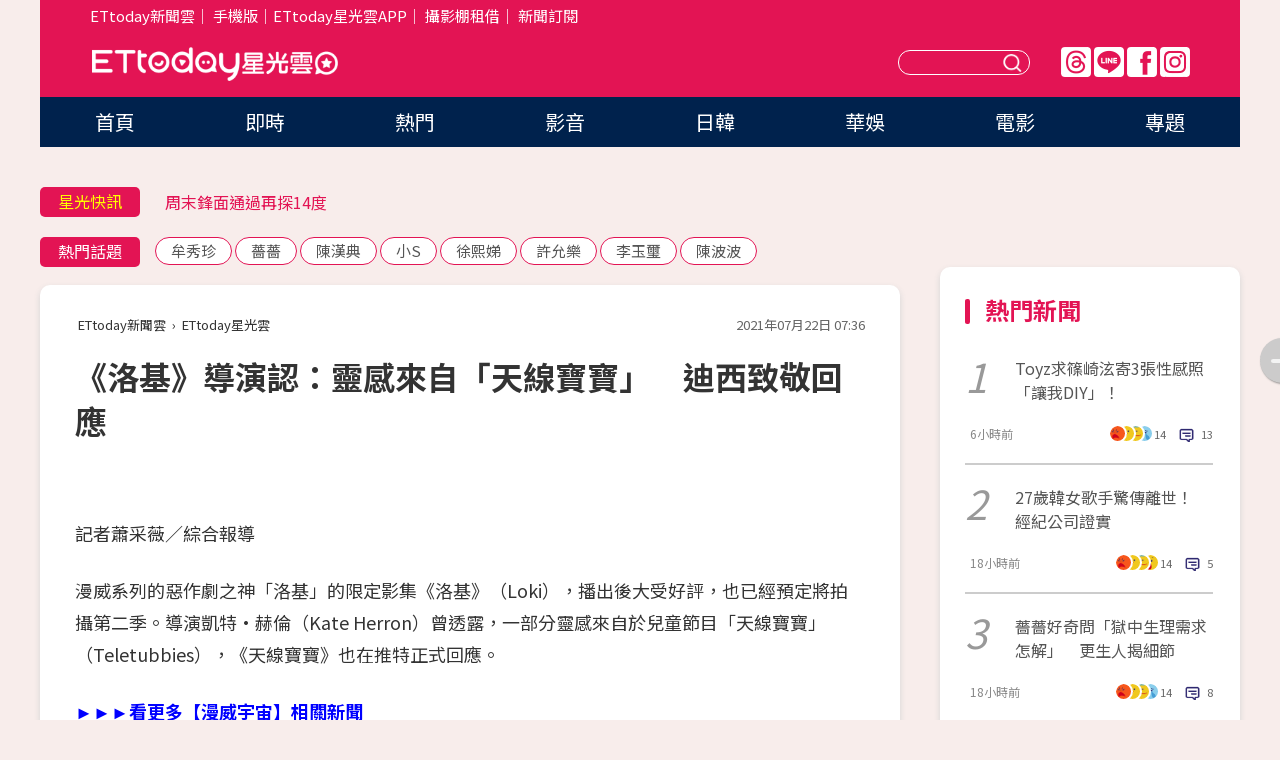

--- FILE ---
content_type: text/html; charset=utf-8
request_url: https://star.ettoday.net/news/2036831?redirect=1
body_size: 16664
content:

<!DOCTYPE html>
<html lang="zh-Hant" prefix="og:http://ogp.me/ns#" itemscope itemtype="http://schema.org/NewsArticle">


<head>
<!-- 非共用meta 開始 -->
    <!--網頁基本meta data-->    
        <link rel="amphtml" href="https://star.ettoday.net/amp/amp_news.php7?news_id=2036831">
        <title>《洛基》導演認：靈感來自「天線寶寶」　迪西致敬回應 | ETtoday星光雲 | ETtoday新聞雲</title>
    <link rel="canonical" itemprop="mainEntityOfPage" href="https://star.ettoday.net/news/2036831" />
    <meta property="og:url" itemprop="url" content="https://star.ettoday.net/news/2036831" />
    <meta property="og:title" itemprop="name" content="《洛基》導演認：靈感來自「天線寶寶」　迪西致敬回應 | ETtoday星光雲 | ETtoday新聞雲" />
    <meta property="og:image" itemprop="image" content="https://cdn2.ettoday.net/images/5764/e5764114.jpg" />
    <meta property="og:type" content="article" />
    <meta name="description" content="漫威系列的惡作劇之神「洛基」的限定影集《洛基》（Loki），播出後大受好評，也已經預定將拍攝第二季。導演凱特·赫倫（Kate Herron）曾透露，一部分靈感來自於兒童節目「天線寶寶」（Teletubbies），《天線寶寶》也在推特正式回應。(洛基,loki,漫威,雷神索爾)" />
    <meta property="og:description" itemprop="description" content="漫威系列的惡作劇之神「洛基」的限定影集《洛基》（Loki），播出後大受好評，也已經預定將拍攝第二季。導演凱特·赫倫（Kate Herron）曾透露，一部分靈感來自於兒童節目「天線寶寶」（Teletubbies），《天線寶寶》也在推特正式回應。" />
    
    <!-- 新聞資訊(系統站內頁專用) 開始 -->
    <meta name="section" property="article:section" content="影劇" />    
        <meta name="subsection" itemprop="articleSection" content="電視" />
    <meta property="dable:item_id" content="2036831">
    <meta name="pubdate" itemprop="dateCreated" itemprop="datePublished" property="article:published_time" content="2021-07-22T07:36:00+08:00" />
    <meta name="lastmod" itemprop="dateModified" http-equiv="last-modified" content="2021-07-22T09:58:43+08:00" />
    <meta name="source" itemprop="author" content="ETtoday星光雲" />
    <meta name="dcterms.rightsHolder" content="ETtoday新聞雲">
    <meta name="author" content="ETtoday新聞雲" />
    <meta property="article:author" content="https://www.facebook.com/ETtodaySTAR" />
    <meta name="news_keywords" itemprop="keywords" content="洛基,loki,漫威,雷神索爾">
    <!-- 新聞資訊(系統站內頁專用) 結束 -->

    <!-- JSON-LD-(系統站內頁專用) 開始 -->
    <script type="application/ld+json">
        {
            "@context": "https://schema.org",
            "@type": "NewsArticle",
            "mainEntityOfPage": "https://star.ettoday.net/news/2036831",
            "headline": "《洛基》導演認：靈感來自「天線寶寶」　迪西致敬回應",
            "url": "https://star.ettoday.net/news/2036831",
            "thumbnailUrl": "https://cdn2.ettoday.net/images/5764/e5764114.jpg",
            "articleSection":"影劇",
            "creator": ["1376-蕭采薇","1376"],
            "image":{
                "@type":"ImageObject",
                "url":"https://cdn2.ettoday.net/images/5764/e5764114.jpg"
            },
            "dateCreated": "2021-07-22T07:36:00+08:00",
            "datePublished": "2021-07-22T07:36:00+08:00",
            "dateModified": "2021-07-22T09:58:43+08:00",
            "publisher": {
                "@type": "Organization",
                "name": "ETtoday新聞雲",
            "logo": {
                "@type": "ImageObject",
                "url": "https://cdn2.ettoday.net/style/star2024/images/push.jpg"
                }
            },
            "author":{
                "@type":"Organization",
                "name":"ETtoday新聞雲",
                "url":"https://www.ettoday.net/"
            },
            "speakable":{
            "@type": "SpeakableSpecification",
            "xpath": [
                "/html/head/meta[@property='og:title']/@content",
                "/html/head/meta[@property='og:description']/@content"
               ]
            },
            "keywords":["洛基","loki","漫威","雷神索爾"],
            "description": "漫威系列的惡作劇之神「洛基」的限定影集《洛基》（Loki），播出後大受好評，也已經預定將拍攝第二季。導演凱特·赫倫（Kate Herron）曾透露，一部分靈感來自於兒童節目「天線寶寶」（Teletubbies），《天線寶寶》也在推特正式回應。(洛基,loki,漫威,雷神索爾)"
        }
        </script>
    <!-- JSON-LD-(系統站內頁專用) 結束 -->

  

  <!--GTM DataLayer 開始-->
  <script>
    dataLayer = [{ 
      'csscode': 'star',
      'page-id': '2036831',
      'category-id': '9',
      'category-name1': '影劇',
      'category-name2': '電視',
      'dept-name': '娛樂中心',
      'author-id': '1376',
      'author-name': '蕭采薇',
      'readtype': 'PC',
      'pagetype': 'news',
      'et_token': 'd3b1ef822902937df08896c010954179'
    }];
  </script>
  <!--GTM DataLayer 結束-->
<!-- 非共用meta 結束 -->



<!-- 共用meta 開始 -->
  <meta charset="utf-8">
  <!-- 特定頁面 or 編採不給搜尋引擎蒐錄 開始 -->
    <meta name="robots" content="noindex,nofollow,noarchive"/>
    <!-- 特定頁面 or 編採不給搜尋引擎蒐錄 結束 -->
  <meta name="viewport" content="width=1300"/>  
  <link rel="apple-touch-icon" sizes="180x180" href="//cdn2.ettoday.net/style/star2024/images/touch-icon.png" />
  <link rel="shortcut icon" sizes="192x192" href="//cdn2.ettoday.net/style/star2024/images/touch-icon.png" />
  <link rel="alternate" type="application/rss+xml" title="ETtoday《影劇新聞》" href="https://feeds.feedburner.com/ettoday/star" />
  
  <!-- ★社群分享專用 開始★ -->
  <!-- ★dns-prefetch 開始★ -->
  <link rel="dns-prefetch" href="//ad.ettoday.net">
  <link rel="dns-prefetch" href="//ad1.ettoday.net">
  <link rel="dns-prefetch" href="//ad2.ettoday.net">
  <link rel="dns-prefetch" href="//cache.ettoday.net">
  <link rel="dns-prefetch" href="//static.ettoday.net">
  <link rel="dns-prefetch" href="//cdn1.ettoday.net">
  <link rel="dns-prefetch" href="//cdn2.ettoday.net">
  <!-- ★dns-prefetch 結束★ -->
  <meta property="og:locale" content="zh_TW" />
  <meta property="fb:app_id" content="146858218737386" />
  <meta property="article:publisher" content="https://www.facebook.com/ETtodaySTAR" />
  <meta property="og:site_name" name="application-name" content="ETtoday星光雲" />
  <!-- ★社群分享專用 結束★-->

  <!-- ★CSS、JS開始★ -->
  <link rel="stylesheet" href="//cdn2.ettoday.net/style/star2024/css/style.css" type="text/css" />
  <script src="//cdn2.ettoday.net/style/star2024/js/all.js"></script>
  <!-- DFP code -->
  <script type="text/javascript" src="//cdn2.ettoday.net/dfp/dfp-gpt.js"></script>
  <!-- ★CSS、JS結束★ -->

  <!-- Google Tag Manager 開始 -->
  <script>
    (function (w, d, s, l, i) {
      w[l] = w[l] || []; w[l].push({
        'gtm.start':
          new Date().getTime(), event: 'gtm.js'
      }); var f = d.getElementsByTagName(s)[0],
        j = d.createElement(s), dl = l != 'dataLayer' ? '&l=' + l : ''; j.async = true; j.src =
          'https://www.googletagmanager.com/gtm.js?id=' + i + dl; f.parentNode.insertBefore(j, f);
    })(window, document, 'script', 'dataLayer', 'GTM-WQPR4PC');
  </script>
  <!-- Google Tag Manager 結束 -->
  
  <!-- Global site tag (gtag.js) - Google Analytics 開始 -->
  <script async src="https://www.googletagmanager.com/gtag/js?id=G-JQNDWD28RZ"></script>
  <script>
    window.dataLayer = window.dataLayer || [];
    function gtag() { dataLayer.push(arguments); }
    gtag('js', new Date());
  </script>
  <!-- Global site tag (gtag.js) - Google Analytics 結束 --><!-- 共用meta 結束 -->




<!-- dmp.js 開始 -->
<script>
  var dmp_event_property   = "star";
  var dmp_id               = "2036831";
  var dmp_name             = "《洛基》導演認：靈感來自「天線寶寶」　迪西致敬回應";
  var dmp_keywords         = "洛基,loki,漫威,雷神索爾";
  var dmp_publish_date     = "2021-07-22 07:36:00";
  var dmp_modified_date    = "2021-07-22 09:58:43";
  var dmp_category_id_list = "9_36";
  var dmp_is_editor_rec    = "0";
  var dmp_et_token         = "d3b1ef822902937df08896c010954179";
  var dmp_event_id         = "";
</script>
<script src="//cdn2.ettoday.net/jquery/dmp/news.js"></script>
<!-- dmp.js 結束 --> 

</head>

<body id="star" class="news-page news-2036831">


<div id="fb-root"></div>


  <!-- wrapper_box 開始 -->
  <div class="wrapper_box">
    <!-- 模組 新聞內頁 分享按鈕 開始 -->
    <div id="et_sticky_pc">
      <ul>
          <li><a class="btn logo" href="https://star.ettoday.net/" title="回首頁">回首頁</a></li>
                    <li><a class="btn fb" href="javascript:;" onclick="window.open('//www.facebook.com/sharer/sharer.php?u='+encodeURIComponent('https://star.ettoday.net/news/2036831?from=pc-newsshare-fb-fixed'),'facebook-share-dialog','width=626,height=436');" title="facebook">facebook</a></li>
          <li><a class="btn line" href="javascript:;" onclick="window.open('https://social-plugins.line.me/lineit/share?url='+encodeURIComponent('https://star.ettoday.net/news/2036831?from=pc-newsshare-line-fixed'),'LINE','width=626,height=500');return false;" title="分享到LINE">Line</a></li>
          <li><a class="btn twitter" href="javascript:;" onclick="window.open('https://twitter.com/intent/tweet?text='+encodeURIComponent('《洛基》導演認：靈感來自「天線寶寶」　迪西致敬回應')+'&url='+encodeURIComponent('https://star.ettoday.net/news/2036831?from=pc-newsshare-twitter-fixed'),'Twittes','width=626,height=436');return false;">Twitter</a></li>
                    <li><a class="btn link" href="javascript:;" title="複製連結">複製連結</a></li>
      </ul>
  </div>
  <!-- 模組 新聞內頁 分享按鈕 結束 -->

    <!-- wrapper 開始 -->

    
    

    

      <!-- header_box 開始 -->
      

  <!-- 星光雲_轟天雷【影劇】 開始 -->
  <div class="wrapper">  
  <div id="star_thunder" class="pc_thunder">
    <script type="text/javascript">
      (function(){
        var ts = Math.random();
        document.write('<scr' + 'ipt type="text/javascript" src="https://ad.ettoday.net/ads.php?bid=star_thunder&rr='+ ts +'"></scr' + 'ipt>');
      })()
    </script>
  </div>    
  <!-- 星光雲_轟天雷【影劇】 結束 -->  

  <!-- 星光雲_雙門簾 開始 -->
  <div id="star_curtain" class="pc_curtain">
    <script type="text/javascript">
    (function(){
      var ts = Math.random();
      document.write('<scr' + 'ipt type="text/javascript" src="https://ad.ettoday.net/ads.php?bid=star_curtain&rr='+ ts +'"></scr' + 'ipt>');
    })()
    </script>
  </div>      
  <!-- 星光雲_雙門簾 結束 -->


<div class="header_box">

        <!-- ettop 開始 -->	
        <div class="ettop">
          <div class="inner">
            <div class="nav_1">
              <a href="https://www.ettoday.net/" target="_blank">ETtoday新聞雲</a>│
              <a href="#" onclick="location.replace('//www.ettoday.net/changeReadType.php?rtype=0&amp;rurl='+location.href);">手機版</a>│<a href="//www.ettoday.net/events/app/et_star.htm" target="_blank">ETtoday星光雲APP</a>│
              <a href="https://msg.ettoday.net/rd.php?id=5420">攝影棚租借</a>│
              <a href="https://www.ettoday.net/events/news-express/epaper.php">新聞訂閱</a>						
            </div>

          </div>
        </div>	
        <!-- ettop 結束 -->

        <!-- header 開始 -->
        <div class="header">
            <!-- main_logo 開始 -->
            <div class="main_logo"><a class="txt-hide" href="https://star.ettoday.net">ETtoday星光雲</a></div>
            <!-- main_logo 結束 -->

                        <!-- MOD_星光雲(PC)_版頭小橫幅(左) 開始 -->
            <div id="topic_170x50_02" class="pc_header">
              <script type="text/javascript">
              (function(){
                var ts = Math.random();
                document.write('<scr' + 'ipt type="text/javascript" src="https://ad1.ettoday.net/ads.php?bid=topic_170x50_02&rr='+ ts +'"></scr' + 'ipt>');
              })()
              </script>             
            </div>
            <!-- MOD_星光雲(PC)_版頭小橫幅(左) 結束 -->
            

                        <!-- 相信音樂_星光雲(PC)_版頭小橫幅(右) 開始 -->
            <div id="topic_170x50_01" class="pc_header">
              <script type="text/javascript">
              (function(){
                var ts = Math.random();
                document.write('<scr' + 'ipt type="text/javascript" src="https://ad1.ettoday.net/ads.php?bid=topic_170x50_01&rr='+ ts +'"></scr' + 'ipt>');
              })()
              </script>
            </div>
            <!-- 相信音樂_星光雲(PC)_版頭小橫幅(右) 結束 -->
            
            <!--menu_1 開始-->
            <div class="menu_1 clearfix">
                <a class="threads txt-hide" href="https://www.threads.net/@starettoday" target="_blank">Threads</a>
                <a class="line txt-hide" href="https://page.line.me/tqu0602i?openQrModal=true" target="_blank">Line</a>
                <a class="fb txt-hide" href="https://www.facebook.com/ETtodaySTAR" target="_blank">FB</a>
                <a class="ig txt-hide" href="https://www.instagram.com/starettoday/" target="_blank">IG</a>
            </div>
            <!--menu_1 結束-->

            
            <!-- search_box 開始-->
            <div class="search_box">
                <form method="GET" action="/search.php7">
                <input class="txt" type="text" name="keywords" placeholder="" />
                <button class="btn txt-hide">送出</button>
                </form>
            </div>
            <!-- search_box 結束-->
        </div>
        <!-- header 結束 -->

        <!-- main_nav 開始 -->
        <div class="main_nav">
          <ul>
                        <li class="" ><a href="https://star.ettoday.net/"  target="_self"  >首頁</a></li>            
                        <li class="" ><a href="/latest_news"  target="_self"  >即時</a></li>            
                        <li class="" ><a href="/hot-news"  target="_self"  >熱門</a></li>            
                        <li class="" ><a href="/video_list"  target="_self"  >影音</a></li>            
                        <li class="" ><a href="https://star.ettoday.net/star-category/%E6%97%A5%E9%9F%93"  target="_self"  >日韓</a></li>            
                        <li class="" ><a href="https://star.ettoday.net/star-category/%E8%8F%AF%E5%A8%9B"  target="_self"  >華娛</a></li>            
                        <li class="" ><a href="https://star.ettoday.net/star-category/%E9%9B%BB%E5%BD%B1"  target="_self"  >電影</a></li>            
                        <li class="" ><a href="/issue"  target="_self"  >專題</a></li>            
                      </ul>
        </div>
        <!-- main_nav 結束 -->
</div>

<!-- 星光雲_超級大橫幅 開始 -->
<div id="star_970x90" class="pc_billboard">
  <script type="text/javascript">
  (function(){
    var ts = Math.random();
    document.write('<scr' + 'ipt type="text/javascript" src="https://ad.ettoday.net/ads.php?bid=star_970x90&rr='+ ts +'"></scr' + 'ipt>');
  })()
  </script>
</div>
<!-- 星光雲_超級大橫幅 結束 -->

      <!-- header_box 結束 -->

      <!-- container_box 開始-->
      <div class="container_box">
        <!-- container 開始-->
        <div class="container">
          <!-- r1 開始-->
          <div class="r1 clearfix"> <!-- c1 開始-->
            <div class="c1">
              <!-- inner 開始-->
              <div class="inner">
                
                <!-- 星光快訊 ticker_1 開始-->
                
<div class="ticker_1 clearfix">
    <h3 class="title">星光快訊</h3>
    <!--滾動 開始-->
    <div class="run">
    <!--inner 開始-->
    <div class="inner">
                <!-- 組 -->
        <div class="piece"><a href="https://star.ettoday.net/news/3109754" target="_blank">邵庭「走散的朋友不重要」引共鳴</a></div>
        <!-- 組 -->
                <!-- 組 -->
        <div class="piece"><a href="https://star.ettoday.net/news/3109676" target="_blank">周末鋒面通過再探14度</a></div>
        <!-- 組 -->
                <!-- 組 -->
        <div class="piece"><a href="https://star.ettoday.net/news/3109739" target="_blank">卸貨倒數！愛雅破尺度脫了</a></div>
        <!-- 組 -->
                <!-- 組 -->
        <div class="piece"><a href="https://goo.gl/HpctKi" target="_blank">接收娛樂大小事！加入星光雲LINE好友⭐</a></div>
        <!-- 組 -->
            </div>
    <!--inner 結束-->
    </div>
    <!--滾動 結束-->
</div>                <!-- 星光快訊 ticker_1 結束-->

                
                <!-- part_txt_1 熱門話題 開始-->
                <div class="part_txt_1">
    <h2 class="title">熱門話題</h2>
    <div class="box_0">
    <a href="/tag/%E7%89%9F%E7%A7%80%E7%8F%8D">牟秀珍</a> <a href="/tag/%E8%96%94%E8%96%94">薔薔</a> <a href="/tag/%E9%99%B3%E6%BC%A2%E5%85%B8">陳漢典</a> <a href="/tag/%E5%B0%8FS">小S</a> <a href="/tag/%E5%BE%90%E7%86%99%E5%A8%A3">徐熙娣</a> <a href="/tag/%E8%A8%B1%E5%85%81%E6%A8%82">許允樂</a> <a href="/tag/%E6%9D%8E%E7%8E%89%E7%92%BD">李玉璽</a> <a href="/tag/%E9%99%B3%E6%B3%A2%E6%B3%A2">陳波波</a>     </div>
</div>                <!-- part_txt_1 熱門話題 結束-->
                
                <!-- 新聞模組 block_a 開始 -->
                <div class="block_a">
                  <!--breadcrumb_box 開始-->
                  <div class="breadcrumb_box clearfix">
                    <!--麵包屑 開始-->
                    <div class="menu_bread_crumb" itemscope itemtype="http://schema.org/BreadcrumbList">
                        <!-- 第一層 開始 -->
                        <div itemscope itemtype="http://schema.org/ListItem" itemprop="itemListElement">
                            <a itemscope itemtype="http://schema.org/Thing" itemprop="item" href="https://www.ettoday.net/" id="https://www.ettoday.net/" >
                                <span itemprop="name">ETtoday新聞雲</span>
                            </a>
                            <meta itemprop="position" content="1" />
                        </div>
                        <!-- 第一層 結束 -->
                        ›
                        <!-- 第二層 開始 -->
                        <div itemscope itemtype="http://schema.org/ListItem" itemprop="itemListElement">
                            <a itemscope itemtype="http://schema.org/Thing" itemprop="item" href="https://star.ettoday.net/" id="https://star.ettoday.net/">
                                <span itemprop="name">ETtoday星光雲</span>
                            </a>
                            <meta itemprop="position" content="2" />
                        </div>
                        <!-- 第二層 結束 -->
                    </div>
                    <!--麵包屑 結束-->
                    <!--時間 開始-->
                    <time class="date" itemprop="datePublished" datetime="2021-07-22T07:36:00+08:00">2021年07月22日 07:36</time>
                    <!--時間 結束-->
                  </div>
                  <!--breadcrumb_box 結束-->
                  <!--新聞模組 module_1 開始-->
                  <article class="module_1">
                    <!--網站logo 列印時出現 開始-->
                    <div class="site_logo" style="display:none;">
                        <link href="//cdn2.ettoday.net/style/star2024/css/print.css" rel="stylesheet" type="text/css" media="print"/>
                        <img src="//cdn2.ettoday.net/style/star2024/images/logo_print.png"/>
                    </div>
                    <!--網站logo 列印時出現 結束-->
                    <!--標題 開始-->
                    <header>
                      <h1 class="title" itemprop="headline">
                          《洛基》導演認：靈感來自「天線寶寶」　迪西致敬回應                      </h1>
                    </header>
                    <!--標題 結束-->

                                        <!-- 星光雲PC&M_文字廣告(上)(★特開★) 開始 -->
                    <div id="star_text_1" class="text_ad_top ad_txt_1">
                      <script type="text/javascript">
                      (function(){
                        var ts = Math.random();
                        document.write('<scr' + 'ipt type="text/javascript" src="https://ad.ettoday.net/ads.php?bid=star_text_1&rr='+ ts +'"></scr' + 'ipt>');
                      })()
                      </script>
                    </div>
                    <!-- 星光雲PC&M_文字廣告(上)(★特開★) 開始 -->
                    
                    <!--各頻道PC 文首分享 開始-->
                    <!--模組 et_social_1 開始-->
<div class="et_social_1">
	<!-------成人警告 開始----------->
		<!-------成人警告 結束----------->

	<!-- menu 開始 -->
		<!-- <div class="menu">
	</div> -->
		<!-- menu 結束 -->
</div>
<!--模組 et_social_1 結束-->
                    <!--各頻道PC 文首分享 結束-->

                    
                    <!-- 投票 文章前 開始 -->
                                        <!-- 投票 文章前 結束 -->

                    <!--本文 開始-->
                    <div class="story">
                      <p>記者蕭采薇／綜合報導</p>
<p>漫威系列的惡作劇之神「洛基」的限定影集《洛基》（Loki），播出後大受好評，也已經預定將拍攝第二季。導演凱特&middot;赫倫（Kate Herron）曾透露，一部分靈感來自於兒童節目「天線寶寶」（Teletubbies），《天線寶寶》也在推特正式回應。</p>
<p><a href="https://movies.ettoday.net/topic/641/1188/2" target="_blank"><span style="color: rgb(0, 0, 255);"><strong>►►►看更多【漫威宇宙】相關新聞</strong></span></a></p>
<p><img src="//cdn2.ettoday.net/images/5764/d5764113.jpg" alt="▲▼《天線寶寶》在推特回應《洛基》。（圖／翻攝自推特）" width="304" height="450" title="▲▼《天線寶寶》在推特回應《洛基》。（圖／翻攝自推特）" /></p>
<p><strong>▲導演自爆，《洛基》的部分靈感來自《天線寶寶》。（圖／翻攝自推特）</strong></p>
    <!-- 新聞中_巨幅 start-->
    <div class="ad_in_news" style="mragin:10px auto;text-align:center">
     <div class="ad_readmore">[廣告]請繼續往下閱讀...</div>
     <script language="JavaScript" type="text/javascript">
      var ts = Math.random();
      document.write('<scr' + 'ipt language="JavaScript" type="text/javascript" src="https://ad.ettoday.net/ads.php?bid=star_in_news_1&rr='+ ts +'"></scr' + 'ipt>');
     </script>
    </div>
    <!-- 新聞中_巨幅 end-->
    
<p>《洛基》導演凱特赫倫曾在訪問中表示，《洛基》的靈感來自各種意想不到的地方，「包括《銀翼殺手》、《廣告狂人》和《天線寶寶》。」原本粉絲猜測，難道是「頭上有角」的造型是致敬《天線寶寶》？</p>
<p><img src="//cdn2.ettoday.net/images/5764/d5764112.jpg" alt="▲▼《天線寶寶》在推特回應《洛基》。（圖／翻攝自推特）" width="450" height="450" title="▲▼《天線寶寶》在推特回應《洛基》。（圖／翻攝自推特）" /></p>
<p><strong>▲《天線寶寶》在推特回應《洛基》。（圖／翻攝自推特）<br type="_moz" />
</strong></p>
<p>不過在播出後，答案揭曉，劇中「虛空」的靈感來自於《天線寶寶》的花園。《天線寶寶》21日在推特回應《洛基》，KUSO致敬了「迪西版」的《洛基》海報，並表示：「洛基，見見迪西，我們虛無見。」意外的關聯再度引起粉絲討論。</p>
<div id="gtx-trans" style="position: absolute; left: 341px; top: 1142px;">
<div class="gtx-trans-icon">&nbsp;</div>
</div>                    </div>
                    <!--本文 結束-->

                    <img src="https://www.ettoday.net/source/et_track.php7" width="0" height="0" style="display:none;">

                    
                                                  
                    


                    <!-- 投票 文章後 開始 -->
                                          <!-- 投票 文章後 結束 -->

                      
                    

                  </article>
                  <!--新聞模組 module_1 結束-->

                  <!--各頻道PC 文末分享 開始-->
                  <!--模組 et_social_2、et_social_3 共用 CSS 開始-->
<link rel="stylesheet" href="https://cdn2.ettoday.net/style/et_common/css/social_sharing_2.css">
<!--模組 et_social_2、et_social_3 共用 CSS 結束-->

<!--模組 et_social_2 開始-->
<div class="et_social_2">
	<p>分享給朋友：</p>
	<!-- menu 開始 -->
	<div class="menu">
				<a href="javascript:;" onclick="window.open('https://www.facebook.com/sharer/sharer.php?u='+encodeURIComponent('https://star.ettoday.net/news/2036831')+'?from=pc-newsshare-fb','facebook-share-dialog','width=626,height=436');return false;" class="facebook" title="分享到Facebook"></a>
		<a href="javascript:;" onclick="window.open('https://social-plugins.line.me/lineit/share?url='+encodeURIComponent('https://star.ettoday.net/news/2036831')+'?from=pc-newsshare-line','LINE','width=626,height=500');return false;" class="line" title="分享到LINE"></a>
		<a href="javascript:;" onclick="window.open('https://twitter.com/intent/tweet?text='+encodeURIComponent('《洛基》導演認：靈感來自「天線寶寶」　迪西致敬回應')+'&url=https://star.ettoday.net/news/2036831?from=pc-newsshare-twitter','Twittes','width=626,height=436');return false;" class="x" title="分享到X"></a>
				<a class="copy-link" title="複製連結"></a>
		<a class="print" onclick="window.print();" title="列印本頁"></a> 
				<a class="message scrollgo" title="點我留言" rel=".fb-comments"></a>
			</div>
	<!-- menu 結束 -->
</div>
<!--模組 et_social_2 結束-->

<!--模組 et_social_3 開始-->
<div class="et_social_3">
	<p>追蹤我們：</p>
	<!-- menu 開始 -->
	<div class="menu">
		<a href="https://www.facebook.com/ETtodaySTAR" class="facebook" title="追蹤Facebook粉絲團" target="_blank"></a>
		<a href="https://www.youtube.com/channel/UCX157UE-NdaUGQJDkQ-XKnw" class="youtube" title="訂閱YouTube" target="_blank"></a>
		<a href="https://www.instagram.com/starettoday/" class="instagram" title="追蹤IG" target="_blank"></a>
		<a href="https://line.me/R/ti/p/%40ETtoday" class="line" title="加LINE好友" target="_blank"></a>
		<a href="https://twitter.com/ettodaytw" class="x" title="追蹤X" target="_blank"></a>
		<a href="https://t.me/ETtodaynews" class="telegram" title="追蹤Telegram" target="_blank"></a>
	</div>
	<!-- menu 結束 -->
</div>
<!--模組 et_social_3 結束-->
                  <!--各頻道PC 文末分享 結束-->

                  <!-- tagbanner專區 開始 -->
                  <div class="tag-banner">
                     
                  </div>
                  <!-- tagbanner專區 結束 -->

                  <!-- 版權宣告 開始 -->
                  <p class="txt_1">※本文版權所有，非經授權，不得轉載。[<a href="//www.ettoday.net/member/clause_copyright.php" target="_blank">ETtoday著作權聲明</a>]※</p>
                  <!-- 版權宣告 結束 -->

                </div>
                <!--新聞模組 block_a 結束 -->


                
                <!--關鍵字 block_a 開始 -->
                <div class="block_a">
                  <h2 class="title_a">關鍵字</h2>
                  <!-- part_txt_3 開始-->
                  <div class="part_txt_3">                    
                  <a href="/tag/%E6%B4%9B%E5%9F%BA">洛基</a><a href="/tag/loki">loki</a><a href="/tag/%E6%BC%AB%E5%A8%81">漫威</a><a href="/tag/%E9%9B%B7%E7%A5%9E%E7%B4%A2%E7%88%BE">雷神索爾</a> 
                  </div>
                  <!-- part_txt_3 結束-->
                </div>
                <!--關鍵字 block_a 結束 -->

                
                

                            <!-- 星光雲_文章推薦模組_1 開始 -->
              <div class=" block_a">
                <div id="star_recirculation_1" class="recirculation">
                  <script type="text/javascript">
                  (function(){
                    var ts = Math.random();
                    document.write('<scr' + 'ipt type="text/javascript" src="https://ad.ettoday.net/ads.php?bid=star_recirculation_1&rr='+ ts +'"></scr' + 'ipt>');
                  })()
                  </script>
                </div>
              </div>
              <!-- 星光雲_文章推薦模組_1 結束 -->
              
              <!-- 推薦閱讀 block_a 開始-->
              <div class="block_a recomm-news">
                <h2 class="title_a">推薦閱讀</h2>
                <!-- part_pictxt_1 開始-->
                <div class="part_pictxt_1 clearfix">

                                  
                  <!-- 組 -->
                  <div class="box_0">
                    <div class="pic">
                      <a href="https://star.ettoday.net/news/3109658" title="Toyz求篠崎泫寄3張性感照「讓我DIY」！她大方發聲回應　曖昧對話被挖" target="_blank"><img src="//cdn2.ettoday.net/style/misc/loading_300x225.gif" data-original="https://cdn2.ettoday.net/images/7511/d7511720.webp" alt="Toyz求篠崎泫寄3張性感照「讓我DIY」！她大方發聲回應　曖昧對話被挖" /></a>
                    </div>
                    <h3><a href="https://star.ettoday.net/news/3109658" target="_blank">Toyz求篠崎泫寄3張性感照「讓我DIY」！她大方發聲回應　曖昧對話被挖</a></h3>                    
                    <p class="time">6小時前</p>
                  </div>
                  <!-- 組 -->
                
                                    
                  <!-- 組 -->
                  <div class="box_0">
                    <div class="pic">
                      <a href="https://star.ettoday.net/news/3109462" title="韓女歌手驚傳離世得年27歲！　經紀公司悲痛證實" target="_blank"><img src="//cdn2.ettoday.net/style/misc/loading_300x225.gif" data-original="https://cdn2.ettoday.net/images/8602/d8602283.webp" alt="韓女歌手驚傳離世得年27歲！　經紀公司悲痛證實" /></a>
                    </div>
                    <h3><a href="https://star.ettoday.net/news/3109462" target="_blank">韓女歌手驚傳離世得年27歲！　經紀公司悲痛證實</a></h3>                    
                    <p class="time">18小時前</p>
                  </div>
                  <!-- 組 -->
                
                                    
                  <!-- 組 -->
                  <div class="box_0">
                    <div class="pic">
                      <a href="https://star.ettoday.net/news/3109472" title="薔薔好奇問「獄中生理需求怎解」　更生人親揭宣洩細節" target="_blank"><img src="//cdn2.ettoday.net/style/misc/loading_300x225.gif" data-original="https://cdn2.ettoday.net/images/8602/d8602309.webp" alt="薔薔好奇問「獄中生理需求怎解」　更生人親揭宣洩細節" /></a>
                    </div>
                    <h3><a href="https://star.ettoday.net/news/3109472" target="_blank">薔薔好奇問「獄中生理需求怎解」　更生人親揭宣洩細節</a></h3>                    
                    <p class="time">18小時前</p>
                  </div>
                  <!-- 組 -->
                
                                    
                  <!-- 組 -->
                  <div class="box_0">
                    <div class="pic">
                      <a href="https://star.ettoday.net/news/3109139" title="陳漢典收到紅包了！小S「錢各自管」親寫維持婚姻6關鍵：一週做愛4次" target="_blank"><img src="//cdn2.ettoday.net/style/misc/loading_300x225.gif" data-original="https://cdn2.ettoday.net/images/8601/d8601280.webp" alt="陳漢典收到紅包了！小S「錢各自管」親寫維持婚姻6關鍵：一週做愛4次" /></a>
                    </div>
                    <h3><a href="https://star.ettoday.net/news/3109139" target="_blank">陳漢典收到紅包了！小S「錢各自管」親寫維持婚姻6關鍵：一週做愛4次</a></h3>                    
                    <p class="time">1/28 13:55</p>
                  </div>
                  <!-- 組 -->
                
                                    
                  <!-- 組 -->
                  <div class="box_0">
                    <div class="pic">
                      <a href="https://star.ettoday.net/news/3108837" title="金曲歌王獨子爆餵毒騙砲！「拿大麻換無套助性」傳DIY照獵豔對話曝" target="_blank"><img src="//cdn2.ettoday.net/style/misc/loading_300x225.gif" data-original="https://cdn2.ettoday.net/images/8600/d8600465.webp" alt="金曲歌王獨子爆餵毒騙砲！「拿大麻換無套助性」傳DIY照獵豔對話曝" /></a>
                    </div>
                    <h3><a href="https://star.ettoday.net/news/3108837" target="_blank">金曲歌王獨子爆餵毒騙砲！「拿大麻換無套助性」傳DIY照獵豔對話曝</a></h3>                    
                    <p class="time">1/28 07:44</p>
                  </div>
                  <!-- 組 -->
                
                                    
                  <!-- 組 -->
                  <div class="box_0">
                    <div class="pic">
                      <a href="https://star.ettoday.net/news/3109566" title="戀愛不被抓！Rosé全靠戴假髮「扮阿嬤」　家中更設專屬衣櫃藏半年" target="_blank"><img src="//cdn2.ettoday.net/style/misc/loading_300x225.gif" data-original="https://cdn2.ettoday.net/images/8602/d8602397.webp" alt="戀愛不被抓！Rosé全靠戴假髮「扮阿嬤」　家中更設專屬衣櫃藏半年" /></a>
                    </div>
                    <h3><a href="https://star.ettoday.net/news/3109566" target="_blank">戀愛不被抓！Rosé全靠戴假髮「扮阿嬤」　家中更設專屬衣櫃藏半年</a></h3>                    
                    <p class="time">8小時前</p>
                  </div>
                  <!-- 組 -->
                
                                    
                  <!-- 組 -->
                  <div class="box_0">
                    <div class="pic">
                      <a href="https://star.ettoday.net/news/3109747" title="最誇張尾牙！「加碼紅包金額太狂」全場瘋了  艾力克斯：我要這種老闆" target="_blank"><img src="//cdn2.ettoday.net/style/misc/loading_300x225.gif" data-original="https://cdn2.ettoday.net/images/8602/d8602840.webp" alt="最誇張尾牙！「加碼紅包金額太狂」全場瘋了  艾力克斯：我要這種老闆" /></a>
                    </div>
                    <h3><a href="https://star.ettoday.net/news/3109747" target="_blank">最誇張尾牙！「加碼紅包金額太狂」全場瘋了  艾力克斯：我要這種老闆</a></h3>                    
                    <p class="time">5小時前</p>
                  </div>
                  <!-- 組 -->
                
                                    
                  <!-- 組 -->
                  <div class="box_0">
                    <div class="pic">
                      <a href="https://star.ettoday.net/news/3109708" title="小S大女兒「透視bra」解放細肩帶！萬人看光超兇身材 邪惡視角全被拍" target="_blank"><img src="//cdn2.ettoday.net/style/misc/loading_300x225.gif" data-original="https://cdn2.ettoday.net/images/8602/d8602743.webp" alt="小S大女兒「透視bra」解放細肩帶！萬人看光超兇身材 邪惡視角全被拍" /></a>
                    </div>
                    <h3><a href="https://star.ettoday.net/news/3109708" target="_blank">小S大女兒「透視bra」解放細肩帶！萬人看光超兇身材 邪惡視角全被拍</a></h3>                    
                    <p class="time">6小時前</p>
                  </div>
                  <!-- 組 -->
                
                                    
                  <!-- 組 -->
                  <div class="box_0">
                    <div class="pic">
                      <a href="https://star.ettoday.net/news/3109842" title="啦啦隊長學網球穿超貼！「上圍兇爆」鉛筆腿全露  真實曲線被看光" target="_blank"><img src="//cdn2.ettoday.net/style/misc/loading_300x225.gif" data-original="https://cdn2.ettoday.net/images/8603/d8603153.webp" alt="啦啦隊長學網球穿超貼！「上圍兇爆」鉛筆腿全露  真實曲線被看光" /></a>
                    </div>
                    <h3><a href="https://star.ettoday.net/news/3109842" target="_blank">啦啦隊長學網球穿超貼！「上圍兇爆」鉛筆腿全露  真實曲線被看光</a></h3>                    
                    <p class="time">3小時前</p>
                  </div>
                  <!-- 組 -->
                
                                    
                  <!-- 組 -->
                  <div class="box_0">
                    <div class="pic">
                      <a href="https://star.ettoday.net/news/3109025" title="許允樂「腫臉喝喜酒」遭酸整過頭！認了胖到60kg⋯3原因曝：只求順利" target="_blank"><img src="//cdn2.ettoday.net/style/misc/loading_300x225.gif" data-original="https://cdn2.ettoday.net/images/8597/d8597182.webp" alt="許允樂「腫臉喝喜酒」遭酸整過頭！認了胖到60kg⋯3原因曝：只求順利" /></a>
                    </div>
                    <h3><a href="https://star.ettoday.net/news/3109025" target="_blank">許允樂「腫臉喝喜酒」遭酸整過頭！認了胖到60kg⋯3原因曝：只求順利</a></h3>                    
                    <p class="time">1/28 11:51</p>
                  </div>
                  <!-- 組 -->
                
                                    
                  <!-- 組 -->
                  <div class="box_0">
                    <div class="pic">
                      <a href="https://star.ettoday.net/news/3109630" title="韓娛24歲小情侶誕生！　《兩天一夜》柳善皓認愛甜美女星" target="_blank"><img src="//cdn2.ettoday.net/style/misc/loading_300x225.gif" data-original="https://cdn2.ettoday.net/images/8602/d8602494.webp" alt="韓娛24歲小情侶誕生！　《兩天一夜》柳善皓認愛甜美女星" /></a>
                    </div>
                    <h3><a href="https://star.ettoday.net/news/3109630" target="_blank">韓娛24歲小情侶誕生！　《兩天一夜》柳善皓認愛甜美女星</a></h3>                    
                    <p class="time">7小時前</p>
                  </div>
                  <!-- 組 -->
                
                                    
                  <!-- 組 -->
                  <div class="box_0">
                    <div class="pic">
                      <a href="https://star.ettoday.net/news/3109739" title="卸貨倒數！愛雅「中空解放」破尺度脫了　挺巨肚同框老公拍寫真　" target="_blank"><img src="//cdn2.ettoday.net/style/misc/loading_300x225.gif" data-original="https://cdn2.ettoday.net/images/8602/d8602818.webp" alt="卸貨倒數！愛雅「中空解放」破尺度脫了　挺巨肚同框老公拍寫真　" /></a>
                    </div>
                    <h3><a href="https://star.ettoday.net/news/3109739" target="_blank">卸貨倒數！愛雅「中空解放」破尺度脫了　挺巨肚同框老公拍寫真　</a></h3>                    
                    <p class="time">5小時前</p>
                  </div>
                  <!-- 組 -->
                
                  
                </div>
                <!-- part_pictxt_1 結束-->
              </div>
              <!-- 推薦閱讀 block_a 結束-->

              

              <!-- 熱門影音 block_a 開始-->
              <div class="block_a">
                <h2 class="title_a">熱門影音</h2>
                <!--gallery_2 開始-->
                <div class="gallery_2">
                  <!--run 開始-->
                  <div class="run">
                    <!--inner-->
                    <div class="inner">
                                          <!-- 組 -->
                      <div class="piece">
                        <a class="link" href="https://star.ettoday.net/video/490834" title="「PokéPark KANTO(寶可樂園:關都)」日本2/5開幕「遊行搶先看」" target="_blank">
                          <div class="pic"><img src="https://cdn2.ettoday.net/film/images/490/c490834.webp" alt="「PokéPark KANTO(寶可樂園:關都)」日本2/5開幕「遊行搶先看」" /></div>
                          <h3>「PokéPark KANTO(寶可樂園:關都)」日本2/5開幕「遊行搶先看」</h3>
                        </a>
                      </div>
                      <!-- 組 -->
                                          <!-- 組 -->
                      <div class="piece">
                        <a class="link" href="https://star.ettoday.net/video/490832" title="關穎從沒坐過捷運！　有司機接送：我很節儉的（？）" target="_blank">
                          <div class="pic"><img src="https://cdn2.ettoday.net/film/images/490/c490832.webp" alt="關穎從沒坐過捷運！　有司機接送：我很節儉的（？）" /></div>
                          <h3>關穎從沒坐過捷運！　有司機接送：我很節儉的（？）</h3>
                        </a>
                      </div>
                      <!-- 組 -->
                                          <!-- 組 -->
                      <div class="piece">
                        <a class="link" href="https://star.ettoday.net/video/490838" title="曹西平喊話「醜八怪哭什麼哭」　 全場吹哨送別...惹鼻酸" target="_blank">
                          <div class="pic"><img src="https://cdn2.ettoday.net/film/images/490/c490838.webp" alt="曹西平喊話「醜八怪哭什麼哭」　 全場吹哨送別...惹鼻酸" /></div>
                          <h3>曹西平喊話「醜八怪哭什麼哭」　 全場吹哨送別...惹鼻酸</h3>
                        </a>
                      </div>
                      <!-- 組 -->
                                          <!-- 組 -->
                      <div class="piece">
                        <a class="link" href="https://star.ettoday.net/video/490829" title="曹西平乾兒子曾被他趕走　哽咽：我的一切都是你給的" target="_blank">
                          <div class="pic"><img src="https://cdn2.ettoday.net/film/images/490/c490829.webp" alt="曹西平乾兒子曾被他趕走　哽咽：我的一切都是你給的" /></div>
                          <h3>曹西平乾兒子曾被他趕走　哽咽：我的一切都是你給的</h3>
                        </a>
                      </div>
                      <!-- 組 -->
                                          <!-- 組 -->
                      <div class="piece">
                        <a class="link" href="https://star.ettoday.net/video/490671" title="賈永婕把101周圍「全換國旗」　超用心「讓全世界看到台灣」" target="_blank">
                          <div class="pic"><img src="https://cdn2.ettoday.net/film/images/490/c490671.webp" alt="賈永婕把101周圍「全換國旗」　超用心「讓全世界看到台灣」" /></div>
                          <h3>賈永婕把101周圍「全換國旗」　超用心「讓全世界看到台灣」</h3>
                        </a>
                      </div>
                      <!-- 組 -->
                                          <!-- 組 -->
                      <div class="piece">
                        <a class="link" href="https://star.ettoday.net/video/490914" title="張鈞甯苦練打戲：體脂剩13%　每天餓到「睡前要吃宵夜」" target="_blank">
                          <div class="pic"><img src="https://cdn2.ettoday.net/film/images/490/c490914.webp" alt="張鈞甯苦練打戲：體脂剩13%　每天餓到「睡前要吃宵夜」" /></div>
                          <h3>張鈞甯苦練打戲：體脂剩13%　每天餓到「睡前要吃宵夜」</h3>
                        </a>
                      </div>
                      <!-- 組 -->
                                          <!-- 組 -->
                      <div class="piece">
                        <a class="link" href="https://star.ettoday.net/video/491005" title="趙傳談和前妻「破鏡重圓」　他親吐真實心聲" target="_blank">
                          <div class="pic"><img src="https://cdn2.ettoday.net/film/images/491/c491005.webp" alt="趙傳談和前妻「破鏡重圓」　他親吐真實心聲" /></div>
                          <h3>趙傳談和前妻「破鏡重圓」　他親吐真實心聲</h3>
                        </a>
                      </div>
                      <!-- 組 -->
                                          <!-- 組 -->
                      <div class="piece">
                        <a class="link" href="https://star.ettoday.net/video/491016" title="高群70歲健檢僅1紅字　「一周行房3次」：老婆沒跑靠實力" target="_blank">
                          <div class="pic"><img src="https://cdn2.ettoday.net/film/images/491/c491016.webp" alt="高群70歲健檢僅1紅字　「一周行房3次」：老婆沒跑靠實力" /></div>
                          <h3>高群70歲健檢僅1紅字　「一周行房3次」：老婆沒跑靠實力</h3>
                        </a>
                      </div>
                      <!-- 組 -->
                                          <!-- 組 -->
                      <div class="piece">
                        <a class="link" href="https://star.ettoday.net/video/490551" title="玉澤演超寵粉「有求必應」　困惑問：為何搭個公車也能上新聞" target="_blank">
                          <div class="pic"><img src="https://cdn2.ettoday.net/film/images/490/c490551.webp" alt="玉澤演超寵粉「有求必應」　困惑問：為何搭個公車也能上新聞" /></div>
                          <h3>玉澤演超寵粉「有求必應」　困惑問：為何搭個公車也能上新聞</h3>
                        </a>
                      </div>
                      <!-- 組 -->
                                          <!-- 組 -->
                      <div class="piece">
                        <a class="link" href="https://star.ettoday.net/video/490905" title="「中獎玄學再+1」粉絲搶繞始源柱 繞完就中獎...他看了超問號 XD" target="_blank">
                          <div class="pic"><img src="https://cdn2.ettoday.net/film/images/490/c490905.webp" alt="「中獎玄學再+1」粉絲搶繞始源柱 繞完就中獎...他看了超問號 XD" /></div>
                          <h3>「中獎玄學再+1」粉絲搶繞始源柱 繞完就中獎...他看了超問號 XD</h3>
                        </a>
                      </div>
                      <!-- 組 -->
                                          <!-- 組 -->
                      <div class="piece">
                        <a class="link" href="https://star.ettoday.net/video/488405" title="林俊傑無預警公開認愛　甜戀24歲網紅七七" target="_blank">
                          <div class="pic"><img src="https://cdn2.ettoday.net/film/images/488/c488405.webp" alt="林俊傑無預警公開認愛　甜戀24歲網紅七七" /></div>
                          <h3>林俊傑無預警公開認愛　甜戀24歲網紅七七</h3>
                        </a>
                      </div>
                      <!-- 組 -->
                                          <!-- 組 -->
                      <div class="piece">
                        <a class="link" href="https://star.ettoday.net/video/490943" title="林心如迎50歲生日！ 楊謹華「獻吻Rose媽媽」" target="_blank">
                          <div class="pic"><img src="https://cdn2.ettoday.net/film/images/490/c490943.webp" alt="林心如迎50歲生日！ 楊謹華「獻吻Rose媽媽」" /></div>
                          <h3>林心如迎50歲生日！ 楊謹華「獻吻Rose媽媽」</h3>
                        </a>
                      </div>
                      <!-- 組 -->
                                        </div>
                    <!--inner-->
                  </div>
                  <!--run 結束-->
                </div>
                <!--gallery_2 結束-->

                <!-- part_pictxt_3 開始-->
                <div class="part_pictxt_3 clearfix">
                  
                                  <!-- 組 -->
                  <div class="box_0">
                    <div class="pic">
                      <a href="https://star.ettoday.net/video/490798" title="曹西平乾兒子哽咽道別　拒絕他轉帳：我的一切是你給的" target="_blank"><img src="https://cdn2.ettoday.net/style/misc/loading_300x169.gif" data-original="https://cdn2.ettoday.net/film/images/490/c490798.webp" alt="曹西平乾兒子哽咽道別　拒絕他轉帳：我的一切是你給的" /></a>
                    </div>
                    <h3><a href="https://star.ettoday.net/video/490798" title="曹西平乾兒子哽咽道別　拒絕他轉帳：我的一切是你給的">曹西平乾兒子哽咽道別　拒絕他轉帳：我的一切是你給的</a>
                    </h3>
                  </div>
                  <!-- 組 -->                
                                  <!-- 組 -->
                  <div class="box_0">
                    <div class="pic">
                      <a href="https://star.ettoday.net/video/483482" title="186公分范姜彥豐暴瘦剩65公斤　親揭公開爆料原因「我需要重新振作」" target="_blank"><img src="https://cdn2.ettoday.net/style/misc/loading_300x169.gif" data-original="https://cdn2.ettoday.net/film/images/483/c483482.webp" alt="186公分范姜彥豐暴瘦剩65公斤　親揭公開爆料原因「我需要重新振作」" /></a>
                    </div>
                    <h3><a href="https://star.ettoday.net/video/483482" title="186公分范姜彥豐暴瘦剩65公斤　親揭公開爆料原因「我需要重新振作」">186公分范姜彥豐暴瘦剩65公斤　親揭公開爆料原因「我需要重新振作」</a>
                    </h3>
                  </div>
                  <!-- 組 -->                
                                  <!-- 組 -->
                  <div class="box_0">
                    <div class="pic">
                      <a href="https://star.ettoday.net/video/490919" title="張鈞甯打戲操到「體脂剩13%」　導演柯汶利護愛：她整部片都美" target="_blank"><img src="https://cdn2.ettoday.net/style/misc/loading_300x169.gif" data-original="https://cdn2.ettoday.net/film/images/490/c490919.webp" alt="張鈞甯打戲操到「體脂剩13%」　導演柯汶利護愛：她整部片都美" /></a>
                    </div>
                    <h3><a href="https://star.ettoday.net/video/490919" title="張鈞甯打戲操到「體脂剩13%」　導演柯汶利護愛：她整部片都美">張鈞甯打戲操到「體脂剩13%」　導演柯汶利護愛：她整部片都美</a>
                    </h3>
                  </div>
                  <!-- 組 -->                
                                  <!-- 組 -->
                  <div class="box_0">
                    <div class="pic">
                      <a href="https://star.ettoday.net/video/490841" title="曹西平告別式獻聲：醜八怪！哭什麼哭！　吐槽「妝花了很難看」全場吹哨送別" target="_blank"><img src="https://cdn2.ettoday.net/style/misc/loading_300x169.gif" data-original="https://cdn2.ettoday.net/film/images/490/c490841.webp" alt="曹西平告別式獻聲：醜八怪！哭什麼哭！　吐槽「妝花了很難看」全場吹哨送別" /></a>
                    </div>
                    <h3><a href="https://star.ettoday.net/video/490841" title="曹西平告別式獻聲：醜八怪！哭什麼哭！　吐槽「妝花了很難看」全場吹哨送別">曹西平告別式獻聲：醜八怪！哭什麼哭！　吐槽「妝花了很難看」全場吹哨送別</a>
                    </h3>
                  </div>
                  <!-- 組 -->                
                                  <!-- 組 -->
                  <div class="box_0">
                    <div class="pic">
                      <a href="https://star.ettoday.net/video/490763" title="金宣虎收到台灣禮物「有準備」！　弄壞四葉草...被高允貞念20分鐘" target="_blank"><img src="https://cdn2.ettoday.net/style/misc/loading_300x169.gif" data-original="https://cdn2.ettoday.net/film/images/490/c490763.webp" alt="金宣虎收到台灣禮物「有準備」！　弄壞四葉草...被高允貞念20分鐘" /></a>
                    </div>
                    <h3><a href="https://star.ettoday.net/video/490763" title="金宣虎收到台灣禮物「有準備」！　弄壞四葉草...被高允貞念20分鐘">金宣虎收到台灣禮物「有準備」！　弄壞四葉草...被高允貞念20分鐘</a>
                    </h3>
                  </div>
                  <!-- 組 -->                
                                  <!-- 組 -->
                  <div class="box_0">
                    <div class="pic">
                      <a href="https://star.ettoday.net/video/491019" title="兒爆餵毒騙砲！伍思凱近況曝光　趙傳被勸和好前妻：單身很開心" target="_blank"><img src="https://cdn2.ettoday.net/style/misc/loading_300x169.gif" data-original="https://cdn2.ettoday.net/film/images/491/c491019.webp" alt="兒爆餵毒騙砲！伍思凱近況曝光　趙傳被勸和好前妻：單身很開心" /></a>
                    </div>
                    <h3><a href="https://star.ettoday.net/video/491019" title="兒爆餵毒騙砲！伍思凱近況曝光　趙傳被勸和好前妻：單身很開心">兒爆餵毒騙砲！伍思凱近況曝光　趙傳被勸和好前妻：單身很開心</a>
                    </h3>
                  </div>
                  <!-- 組 -->                
                                  <!-- 組 -->
                  <div class="box_0">
                    <div class="pic">
                      <a href="https://star.ettoday.net/video/490683" title="霍諾德攻頂第一念頭「別掉下去」　讚台北101「家庭友善」全場問號XD" target="_blank"><img src="https://cdn2.ettoday.net/style/misc/loading_300x169.gif" data-original="https://cdn2.ettoday.net/film/images/490/c490683.webp" alt="霍諾德攻頂第一念頭「別掉下去」　讚台北101「家庭友善」全場問號XD" /></a>
                    </div>
                    <h3><a href="https://star.ettoday.net/video/490683" title="霍諾德攻頂第一念頭「別掉下去」　讚台北101「家庭友善」全場問號XD">霍諾德攻頂第一念頭「別掉下去」　讚台北101「家庭友善」全場問號XD</a>
                    </h3>
                  </div>
                  <!-- 組 -->                
                                  <!-- 組 -->
                  <div class="box_0">
                    <div class="pic">
                      <a href="https://star.ettoday.net/video/490779" title="張員瑛直播被打斷⋯中文喊：等一下～　點4杯手搖「好喝到開翻譯機查」" target="_blank"><img src="https://cdn2.ettoday.net/style/misc/loading_300x169.gif" data-original="https://cdn2.ettoday.net/film/images/490/c490779.webp" alt="張員瑛直播被打斷⋯中文喊：等一下～　點4杯手搖「好喝到開翻譯機查」" /></a>
                    </div>
                    <h3><a href="https://star.ettoday.net/video/490779" title="張員瑛直播被打斷⋯中文喊：等一下～　點4杯手搖「好喝到開翻譯機查」">張員瑛直播被打斷⋯中文喊：等一下～　點4杯手搖「好喝到開翻譯機查」</a>
                    </h3>
                  </div>
                  <!-- 組 -->                
                                </div>
                <!-- part_pictxt_3 結束-->

                <!-- more_box 開始-->
                <div class="more_box"><a class="more" href="https://star.ettoday.net/video_list" target="_blank">看更多</a></div>
                <!-- more_box 結束-->
              </div>
              <!-- 熱門影音 block_a 結束-->

              <!-- 開框 開始 -->
              <link rel="stylesheet" href="https://cdn2.ettoday.net/style/live-frame2018/etlive.css?20181214" type="text/css"/>
                   <script src="https://cdn2.ettoday.net/style/live-frame2018/etlive.js"></script>            <div class="video_frame">
                <h2 class="live_title"><a target="_blank" href="https://msg.ettoday.net/msg_liveshow.php?redir=https%3A%2F%2Fboba.ettoday.net%2Fvideonews%2F490966%3Ffrom%3Dvodframe_star&vid=490966">【Siri：你好～咕嚕咕嚕】潛水發現手機在口袋裡...荷包好痛</a></h2>
                <div id="ettoday_channel_frame" style="clear:both">
                    <div class="ettoday_vod">
                        <span class="live_btn_close"></span>
                        <a href="https://msg.ettoday.net/msg_liveshow.php?redir=https%3A%2F%2Fboba.ettoday.net%2Fvideonews%2F490966%3Ffrom%3Dvodframe_star&vid=490966" target="_blank">
                            <img src='https://cdn2.ettoday.net/style/misc/loading_800x450.gif' data-original='//cdn2.ettoday.net/film/images/490/d490966.jpg?cdnid=1373969' alt='【Siri：你好～咕嚕咕嚕】潛水發現手機在口袋裡...荷包好痛' >
                        </a>
                    </div>
                </div>
            </div>
            <!-- 追蹤碼 開始 -->
             <script async src="https://www.googletagmanager.com/gtag/js?id=G-9K3S62N7C5"></script>
            
             <script>
             window.dataLayer = window.dataLayer || [];
             function gtag(){dataLayer.push(arguments);}
             gtag('js', new Date());
             gtag('config', 'G-9K3S62N7C5');//GA4

             //GA4-load
             gtag('event', 'et_load', {
                 '影片標題_load': '【Siri：你好～咕嚕咕嚕】潛水發現手機在口袋裡...荷包好痛',
                 '站台_load': 'vodframe_star',
                 'send_to': ['G-9K3S62N7C5','G-JYGZKCZLK4']
             });

             //GA4-click
             $(".live_title a,.ettoday_vod a").click(function() {
                 gtag('event', 'et_click', {
                     '影片標題_click': '【Siri：你好～咕嚕咕嚕】潛水發現手機在口袋裡...荷包好痛',
                     '站台_click': 'vodframe_star',
                     'send_to': ['G-9K3S62N7C5','G-JYGZKCZLK4']
                    });
             });
             </script>
             <!-- 追蹤碼 結束 -->              <!-- 開框 結束 -->

              <!-- block_a 即時新聞 開始-->
              <div class="block_a news-hot-block hot-news">
                <h2 class="title_a">即時新聞</h2>

                                <!-- 星光雲_熱門新聞_文字廣告(左) 開始 -->
                <div id="star_text_4" class="hotnews_ad_left">
                  <span class="time">剛剛</span>
                  <script type="text/javascript">
                  (function(){
                    var ts = Math.random();
                    document.write('<scr' + 'ipt type="text/javascript" src="https://ad.ettoday.net/ads.php?bid=star_text_4&rr='+ ts +'"></scr' + 'ipt>');
                  })()
                  </script>             
                </div>
                <!-- 星光雲_熱門新聞_文字廣告(左) 開始 -->
                
                                <!-- 星光雲_熱門新聞_文字廣告(右) 開始 -->
                <div id="star_text_5" class="hotnews_ad_right">
                  <span class="time">剛剛</span>
                  <script type="text/javascript">
                  (function(){
                    var ts = Math.random();
                    document.write('<scr' + 'ipt type="text/javascript" src="https://ad.ettoday.net/ads.php?bid=star_text_5&rr='+ ts +'"></scr' + 'ipt>');
                  })()
                  </script>               
                </div>
                <!-- 星光雲_熱門新聞_文字廣告(右) 結束 -->
                
                <!-- part_txt_4 開始-->
                <div class="part_txt_4">
                  <!-- 組 -->
				<div class="box_0">
				<div class="part_social_1">
				<span class="time">2分鐘前</span><span class="comment">0</span>
				</div>
				<h3 class="title"><a href="https://star.ettoday.net/news/3109959" title="《青你2》金子涵突公開封鎖蔡徐坤！　比中指暗諷「騙子」男方發聲" target="_blank">《青你2》金子涵突公開封鎖蔡徐坤！　比中指暗諷「騙子」男方發聲</a></h3>
				</div>
				<!-- 組 --><!-- 組 -->
				<div class="box_0">
				<div class="part_social_1">
				<span class="time">22分鐘前</span><span class="comment">0</span>
				</div>
				<h3 class="title"><a href="https://star.ettoday.net/news/3109991" title="羅PD新節目「再用老班底」　韓網反應兩極：沒李瑞鎮，誰負責搞笑" target="_blank">羅PD新節目「再用老班底」　韓網反應兩極：沒李瑞鎮，誰負責搞笑</a></h3>
				</div>
				<!-- 組 --><!-- 組 -->
				<div class="box_0">
				<div class="part_social_1">
				<span class="time">40分鐘前</span><span class="emoji"><em class="icon e4"></em><em class="icon e6"></em>2</span><span class="comment">0</span>
				</div>
				<h3 class="title"><a href="https://star.ettoday.net/news/3109898" title="洪榮宏傳與嫩妻鬧婚變、岳母輕生未遂　最新情況曝…認：很緊繃" target="_blank">洪榮宏傳與嫩妻鬧婚變、岳母輕生未遂　最新情況曝…認：很緊繃</a></h3>
				</div>
				<!-- 組 --><!-- 組 -->
				<div class="box_0">
				<div class="part_social_1">
				<span class="time">43分鐘前</span><span class="comment">0</span>
				</div>
				<h3 class="title"><a href="https://star.ettoday.net/news/3109974" title="小煜恢單後首露面…親揭單親二寶爸日常　「被問王子吃尾牙」發聲" target="_blank">小煜恢單後首露面…親揭單親二寶爸日常　「被問王子吃尾牙」發聲</a></h3>
				</div>
				<!-- 組 --><!-- 組 -->
				<div class="box_0">
				<div class="part_social_1">
				<span class="time">1小時前</span><span class="comment">0</span>
				</div>
				<h3 class="title"><a href="https://star.ettoday.net/news/3109951" title="人氣韓星突清嗓！下秒唱神曲：那魯one、那魯two～　台灣粉絲暴動" target="_blank">人氣韓星突清嗓！下秒唱神曲：那魯one、那魯two～　台灣粉絲暴動</a></h3>
				</div>
				<!-- 組 --><!-- 組 -->
				<div class="box_0">
				<div class="part_social_1">
				<span class="time">1小時前</span><span class="emoji"><em class="icon e1"></em><em class="icon e7"></em>2</span><span class="comment">0</span>
				</div>
				<h3 class="title"><a href="https://star.ettoday.net/news/3109920" title="李蒨蓉兒留學「遇人肉靶子驚魂」　過天橋突被吼：我要射擊" target="_blank">李蒨蓉兒留學「遇人肉靶子驚魂」　過天橋突被吼：我要射擊</a></h3>
				</div>
				<!-- 組 --><!-- 組 -->
				<div class="box_0">
				<div class="part_social_1">
				<span class="time">1小時前</span><span class="comment">0</span>
				</div>
				<h3 class="title"><a href="https://star.ettoday.net/news/3109934" title="曹西平告別式落幕！邱瓈寬暖心出手相助　殯葬業者爆內幕：不求任何回報" target="_blank">曹西平告別式落幕！邱瓈寬暖心出手相助　殯葬業者爆內幕：不求任何回報</a></h3>
				</div>
				<!-- 組 --><!-- 組 -->
				<div class="box_0">
				<div class="part_social_1">
				<span class="time">1小時前</span><span class="comment">0</span>
				</div>
				<h3 class="title"><a href="https://star.ettoday.net/news/3109933" title="《慶餘年2》金晨肇事逃逸！疑「案發現場落跑」照片瘋傳　最慘下場曝光" target="_blank">《慶餘年2》金晨肇事逃逸！疑「案發現場落跑」照片瘋傳　最慘下場曝光</a></h3>
				</div>
				<!-- 組 --><!-- 組 -->
				<div class="box_0">
				<div class="part_social_1">
				<span class="time">1小時前</span><span class="emoji"><em class="icon e2"></em><em class="icon e4"></em><em class="icon e6"></em>5</span><span class="comment">9</span>
				</div>
				<h3 class="title"><a href="https://star.ettoday.net/news/3109918" title="布魯克林撕破臉爸媽！夫妻收入靠「岳父百萬零用錢」　爽住1晚40萬飯店" target="_blank">布魯克林撕破臉爸媽！夫妻收入靠「岳父百萬零用錢」　爽住1晚40萬飯店</a></h3>
				</div>
				<!-- 組 --><!-- 組 -->
				<div class="box_0">
				<div class="part_social_1">
				<span class="time">1小時前</span><span class="emoji"><em class="icon e1"></em><em class="icon e2"></em><em class="icon e6"></em>4</span><span class="comment">0</span>
				</div>
				<h3 class="title"><a href="https://star.ettoday.net/news/3109914" title="寶兒爆「追星SJ進貴賓室」惹火韓方遭解約！　她親上火線回應" target="_blank">寶兒爆「追星SJ進貴賓室」惹火韓方遭解約！　她親上火線回應</a></h3>
				</div>
				<!-- 組 -->                </div>
                <!-- part_txt_4 結束-->
              </div>
              <!-- block_a 即時新聞 結束-->
              
                            <!-- 星光雲_文章推薦模組_2 開始 -->
              <div class=" block_a">
                <div id="star_recirculation_2" class="recirculation">
                  <script type="text/javascript">
                  (function(){
                    var ts = Math.random();
                    document.write('<scr' + 'ipt type="text/javascript" src="https://ad.ettoday.net/ads.php?bid=star_recirculation_2&rr='+ ts +'"></scr' + 'ipt>');
                  })()
                  </script>
                </div>
              </div>
              <!-- 星光雲_文章推薦模組_2 結束 -->
              

                              <!-- 星光雲_橫幅_關鍵字下方 開始 -->
                <div class=" block_a">
                  <div id="star_banner_middle_2" class="">
                    <script type="text/javascript">
                    (function(){
                      var ts = Math.random();
                      document.write('<scr' + 'ipt type="text/javascript" src="https://ad.ettoday.net/ads.php?bid=star_banner_middle_2&rr='+ ts +'"></scr' + 'ipt>');
                    })()
                    </script>
                  </div>
                </div>
              <!-- 星光雲_橫幅_關鍵字下方 結束 -->
              
              <!-- block_a 讀者迴響 開始-->
              <div class="block_a fb-comments">
                <h2 class="title_a">讀者迴響</h2>
                <!--et 留言版 開始-->
                <div id="et_comments">
                  <!--et_board 開始-->
                  <div class="et_board">
                  <!--留言 iframe 開始-->
                  <iframe id="et_comments_inner" class="et_comments_inner" src="https://media.ettoday.net/source/et_comments3.php7?news_id=2036831&title=%E3%80%8A%E6%B4%9B%E5%9F%BA%E3%80%8B%E5%B0%8E%E6%BC%94%E8%AA%8D%EF%BC%9A%E9%9D%88%E6%84%9F%E4%BE%86%E8%87%AA%E3%80%8C%E5%A4%A9%E7%B7%9A%E5%AF%B6%E5%AF%B6%E3%80%8D%E3%80%80%E8%BF%AA%E8%A5%BF%E8%87%B4%E6%95%AC%E5%9B%9E%E6%87%89" scrolling="no" allowtransparency="true"></iframe>
                  <!--留言 iframe 結束-->
                  </div>                                
                  <!--et_board 開始-->

                  <!--btn_go 下載App按鈕 開始-->
                  <a class="btn_go gtmclick" href="https://www.ettoday.net/events/ad-source/app/redirect-et-comments.php?news_id=2036831" target="_blank">我也要留言，快前往新聞雲App！</a>
                  <!--btn_go 下載App按鈕 結束-->
                  </div>
                  <!--et 留言版 結束-->

              </div>
              <!-- block_a 讀者迴響 結束-->

              </div>
              <!-- inner 結束-->
            </div>
            <!-- c1 結束-->

            
            
			      <!-- c2 開始-->
            

<div class="c2">
    <!-- inner 開始-->
    <div class="inner">

        <!-- PC_全網_超級快閃 開始 -->
    <div id="all_crazygif" class="crazygif">
        <script type="text/javascript">
        (function(){
            var ts = Math.random();
            document.write('<scr' + 'ipt type="text/javascript" src="https://ad2.ettoday.net/ads.php?bid=all_crazygif&rr='+ ts +'"></scr' + 'ipt>');
        })()
        </script>
    </div>
    <!-- PC_全網_超級快閃 結束 -->
    
        <!-- 星光雲_巨幅_上【獨立】開始 -->
    <div id="star_300x250_top" class="pc_sidebar_top">
        <script type="text/javascript">
        (function(){
            var ts = Math.random();
            document.write('<scr' + 'ipt type="text/javascript" src="https://ad2.ettoday.net/ads.php?bid=star_300x250_top&rr='+ ts +'"></scr' + 'ipt>');
        })()
        </script>
    </div>
    <!-- 星光雲_巨幅_上【獨立】結束 -->
    
        <!-- 星光雲_巨幅_上(2) (★特開★) 開始 -->
    <div id="star_300x250_top_2" class="pc_sidebar_top">
        <script type="text/javascript">
        (function(){
            var ts = Math.random();
            document.write('<scr' + 'ipt type="text/javascript" src="https://ad2.ettoday.net/ads.php?bid=star_300x250_top_2&rr='+ ts +'"></scr' + 'ipt>');
        })()
        </script>
    </div>
    <!-- 星光雲_巨幅_上(2) (★特開★) 結束 -->
    
    <!-- 熱門新聞 block_b 開始-->
    <div class="block_b sidebar-hot-news">
    <h2 class="title_a">熱門新聞</h2>
    <!-- part_txt_2 開始-->
    <div class="part_txt_2">
        <ol class="list"><li>
                 <a href="https://star.ettoday.net/news/3109658" target="_blank" title="Toyz求篠崎泫寄3張性感照「讓我DIY」！">Toyz求篠崎泫寄3張性感照「讓我DIY」！</a>
                 <div class="part_social_1">
					<span class="time">6小時前</span><span class="emoji"><em class="icon e1"></em><em class="icon e2"></em><em class="icon e3"></em><em class="icon e5"></em>14</span><span class="comment">13</span></div></li><li>
                 <a href="https://star.ettoday.net/news/3109462" target="_blank" title="27歲韓女歌手驚傳離世！　經紀公司證實">27歲韓女歌手驚傳離世！　經紀公司證實</a>
                 <div class="part_social_1">
					<span class="time">18小時前</span><span class="emoji"><em class="icon e1"></em><em class="icon e2"></em><em class="icon e3"></em><em class="icon e6"></em>14</span><span class="comment">5</span></div></li><li>
                 <a href="https://star.ettoday.net/news/3109472" target="_blank" title="薔薔好奇問「獄中生理需求怎解」　更生人揭細節">薔薔好奇問「獄中生理需求怎解」　更生人揭細節</a>
                 <div class="part_social_1">
					<span class="time">18小時前</span><span class="emoji"><em class="icon e1"></em><em class="icon e2"></em><em class="icon e3"></em><em class="icon e5"></em>14</span><span class="comment">8</span></div></li><li>
                 <a href="https://star.ettoday.net/news/3109139" target="_blank" title="陳漢典收到紅包了！">陳漢典收到紅包了！</a>
                 <div class="part_social_1">
					<span class="time">1/28 13:55</span><span class="emoji"><em class="icon e1"></em><em class="icon e2"></em><em class="icon e3"></em><em class="icon e5"></em>52</span><span class="comment">11</span></div></li><li>
                 <a href="https://star.ettoday.net/news/3108837" target="_blank" title="金曲歌王獨子爆餵毒騙砲！">金曲歌王獨子爆餵毒騙砲！</a>
                 <div class="part_social_1">
					<span class="time">1/28 07:44</span><span class="emoji"><em class="icon e1"></em><em class="icon e2"></em><em class="icon e3"></em><em class="icon e6"></em>28</span><span class="comment">10</span></div></li><li>
                 <a href="https://star.ettoday.net/news/3109566" target="_blank" title="戀愛不被抓！Rosé全靠戴假髮「扮阿嬤」">戀愛不被抓！Rosé全靠戴假髮「扮阿嬤」</a>
                 <div class="part_social_1">
					<span class="time">8小時前</span><span class="emoji"><em class="icon e1"></em><em class="icon e2"></em><em class="icon e3"></em>4</span><span class="comment">2</span></div></li><li>
                 <a href="https://star.ettoday.net/news/3109747" target="_blank" title="最誇張尾牙！「加碼紅包金額太狂」">最誇張尾牙！「加碼紅包金額太狂」</a>
                 <div class="part_social_1">
					<span class="time">5小時前</span><span class="emoji"><em class="icon e1"></em><em class="icon e2"></em><em class="icon e3"></em><em class="icon e6"></em><em class="icon e7"></em>14</span><span class="comment">2</span></div></li><li>
                 <a href="https://star.ettoday.net/news/3109708" target="_blank" title="小S大女兒「透視bra」解放細肩帶！">小S大女兒「透視bra」解放細肩帶！</a>
                 <div class="part_social_1">
					<span class="time">6小時前</span><span class="emoji"><em class="icon e1"></em><em class="icon e2"></em><em class="icon e3"></em><em class="icon e4"></em><em class="icon e5"></em><em class="icon e7"></em>26</span><span class="comment">22</span></div></li><li>
                 <a href="https://star.ettoday.net/news/3109842" target="_blank" title="啦啦隊長學網球穿超貼！">啦啦隊長學網球穿超貼！</a>
                 <div class="part_social_1">
					<span class="time">3小時前</span><span class="emoji"><em class="icon e1"></em><em class="icon e2"></em><em class="icon e3"></em><em class="icon e4"></em><em class="icon e5"></em><em class="icon e7"></em>16</span><span class="comment">12</span></div></li><li>
                 <a href="https://star.ettoday.net/news/3109025" target="_blank" title="許允樂「腫臉喝喜酒」遭酸整過頭！">許允樂「腫臉喝喜酒」遭酸整過頭！</a>
                 <div class="part_social_1">
					<span class="time">1/28 11:51</span><span class="emoji"><em class="icon e1"></em><em class="icon e2"></em><em class="icon e3"></em><em class="icon e5"></em>18</span><span class="comment">2</span></div></li></ol>    </div>
    <!-- part_txt_2 結束-->
    </div>
    <!-- 熱門新聞 block_b 結束-->

        <!-- 星光雲_PC_大型摩天_2(300x600)@最夯影音上方 (聯播網) 開始 -->
    <div id="star_300x600_2" class="half_page_ad">
        <script type="text/javascript">
        (function(){
            var ts = Math.random();
            document.write('<scr' + 'ipt type="text/javascript" src="https://ad2.ettoday.net/ads.php?bid=star_300x600_2&rr='+ ts +'"></scr' + 'ipt>');
        })()
        </script>
    </div>
    <!-- 星光雲_PC_大型摩天_2(300x600)@最夯影音上方 (聯播網) 結束 -->
    
    

    <!--fb 粉絲專頁-->
    <div class="fb-page" data-width="300" data-height="900" data-href="https://www.facebook.com/ETtodaySTAR" data-small-header="false" data-adapt-container-width="true" data-hide-cover="false" data-show-facepile="true" data-show-posts="true">
    <div class="fb-xfbml-parse-ignore">
        <blockquote cite="https://www.facebook.com/ETtodaySTAR"><a href="https://www.facebook.com/ETtodaySTAR">ETtoday星光雲</a></blockquote>
    </div>
    </div>
    <!--fb 粉絲專頁-->

    <!--熱門快報 block_b 開始-->
    <div class="block_b sidebar-hot-express">
    <h2 class="title_a color_2">熱門快報</h2>
    <!--part_pictxt_2 開始-->
    <div class="part_pictxt_2 sidebar-hot-express">
    
            <!--組-->
        <div class="box_0 clearfix">
            <div class="pic"><a href="" target="_blank" title="看新聞抽高雄櫻花季門票！" ><img src="https://cdn2.ettoday.net/style/misc/loading_100x100.gif" data-original="https://cdn1.ettoday.net/img/paste/118/118695.gif" width="75" height="75" alt="看新聞抽高雄櫻花季門票！"/></a></div>
            <div class="box_1">
            <h3><a href="" title="看新聞抽高雄櫻花季門票！" target="_blank"  >看新聞抽高雄櫻花季門票！</a></h3>
            <p>韓團陣容太狂啦！即日起至3/1止，下載新聞雲APP，天天看新聞，高雄櫻花季門票等你抽</p>
            </div>
        </div>
        <!--組-->
            <!--組-->
        <div class="box_0 clearfix">
            <div class="pic"><a href="https://sports.ettoday.net/news/3024327" target="_blank" title="東森廣場投籃趣，揪團來打球" ><img src="https://cdn2.ettoday.net/style/misc/loading_100x100.gif" data-original="https://cdn1.ettoday.net/img/paste/117/117078.gif" width="75" height="75" alt="東森廣場投籃趣，揪團來打球"/></a></div>
            <div class="box_1">
            <h3><a href="https://sports.ettoday.net/news/3024327" title="東森廣場投籃趣，揪團來打球" target="_blank"  >東森廣場投籃趣，揪團來打球</a></h3>
            <p>假日怎麼安排？來東森廣場免費吹冷氣投籃，輕鬆運動一下！</p>
            </div>
        </div>
        <!--組-->
            <!--組-->
        <div class="box_0 clearfix">
            <div class="pic"><a href="https://www.ettoday.net/news/20250901/3024263.htm" target="_blank" title="ETtoday 會員限定   爆夾抓抓樂" ><img src="https://cdn2.ettoday.net/style/misc/loading_100x100.gif" data-original="https://cdn1.ettoday.net/img/paste/111/111697.png" width="75" height="75" alt="ETtoday 會員限定   爆夾抓抓樂"/></a></div>
            <div class="box_1">
            <h3><a href="https://www.ettoday.net/news/20250901/3024263.htm" title="ETtoday 會員限定   爆夾抓抓樂" target="_blank"  >ETtoday 會員限定   爆夾抓抓樂</a></h3>
            <p>超好夾零門檻，新手也能一夾入魂！東森廣場抓抓樂，等你來挑戰！</p>
            </div>
        </div>
        <!--組-->
            <!--組-->
        <div class="box_0 clearfix">
            <div class="pic"><a href="https://www.ettoday.net/feature/2021house" target="_blank" title="買房不踩雷！購屋決策不盲目！房產大神實力帶飛" ><img src="https://cdn2.ettoday.net/style/misc/loading_100x100.gif" data-original="https://cdn1.ettoday.net/img/paste/115/115932.jpg" width="75" height="75" alt="買房不踩雷！購屋決策不盲目！房產大神實力帶飛"/></a></div>
            <div class="box_1">
            <h3><a href="https://www.ettoday.net/feature/2021house" title="買房不踩雷！購屋決策不盲目！房產大神實力帶飛" target="_blank"  >買房不踩雷！購屋決策不盲目！房產大神實力帶飛</a></h3>
            <p>賞屋攻略Get！別再自己摸索耗時找房，專家親自帶領您直擊潛力優質建案，購屋選擇，就從最給力的賞屋體驗開始。</p>
            </div>
        </div>
        <!--組-->
            <!--組-->
        <div class="box_0 clearfix">
            <div class="pic"><a href="https://boba.ettoday.net/videonews/490720" target="_blank" title="準備過年！北農年菜組大開箱" ><img src="https://cdn2.ettoday.net/style/misc/loading_100x100.gif" data-original="https://cdn1.ettoday.net/img/paste/116/116325.png" width="75" height="75" alt="準備過年！北農年菜組大開箱"/></a></div>
            <div class="box_1">
            <h3><a href="https://boba.ettoday.net/videonews/490720" title="準備過年！北農年菜組大開箱" target="_blank"  >準備過年！北農年菜組大開箱</a></h3>
            <p>「文里補習班」開課啦！今天就來開箱「北農滿席香年菜」，看看CP值超高的年菜組</p>
            </div>
        </div>
        <!--組-->
            <!--組-->
        <div class="box_0 clearfix">
            <div class="pic"><a href="https://msg.ettoday.net/rd.php?id=5420" target="_blank" title="ETtoday攝影棚租借" ><img src="https://cdn2.ettoday.net/style/misc/loading_100x100.gif" data-original="https://cdn1.ettoday.net/img/paste/113/113946.gif" width="75" height="75" alt="ETtoday攝影棚租借"/></a></div>
            <div class="box_1">
            <h3><a href="https://msg.ettoday.net/rd.php?id=5420" title="ETtoday攝影棚租借" target="_blank"  >ETtoday攝影棚租借</a></h3>
            <p>ETtoday攝影棚提供完整設施與高品質服務，提供創作者最佳支援，滿足你各種拍攝需求！</p>
            </div>
        </div>
        <!--組-->
        </div>
    <!--part_pictxt_2 結束-->
    </div>
    <!--熱門快報 block_b 結束-->


        <!-- 星光雲_PC_大型摩天_1(多支素材) [側欄置底] (聯播網) 開始 -->
    <div id="star_300x600_1" class="half_page_ad">
        <script type="text/javascript">
        (function(){
            var ts = Math.random();
            document.write('<scr' + 'ipt type="text/javascript" src="https://ad2.ettoday.net/ads.php?bid=star_300x600_1&rr='+ ts +'"></scr' + 'ipt>');
        })()
        </script>
    </div>
    <!-- 星光雲_PC_大型摩天_1(多支素材) [側欄置底] (聯播網) 結束 -->
    


    <!-- footer 開始-->
    <div class="footer">
    <!--選單 開始-->
    <div class="menu_1">
        <a href="mailto:editor@ettoday.net" title="editor@ettoday.net">我要投稿</a>
        <a href="https://www.104.com.tw/jobbank/custjob/index.php?r=cust&j=623a43295a5c3e6a40583a1d1d1d1d5f2443a363189j50&jobsource=checkc" target="_blank">人才招募</a>
        <a href="https://events.ettoday.net/about-ettoday/index.htm" target="_blank">關於我們</a>
        <a href="https://events.ettoday.net/adsales/index.php7" target="_blank">廣告刊登/合作提案</a>
        <a href="mailto:service@ettoday.net" title="service@ettoday.net" itemprop="email" content="service@ettoday.net">客服信箱</a>
        <a href="https://member.ettoday.net/clause_member.php7" target="_blank">服務條款</a>
        <a href="https://member.ettoday.net/clause_privacy.php7" target="_blank">隱私權政策</a>
        <a href="https://member.ettoday.net/clause_copyright.php7" target="_blank">著作權聲明</a>
        <a href="https://member.ettoday.net/clause_duty.php7" target="_blank">免責聲明</a>
    </div>
    <!--選單 結束-->
    <address>
    <span itemprop="name" class="company_name">東森新媒體控股股份有限公司</span> 版權所有，非經授權，不許轉載本網站內容 <br>
    &copy; ETtoday.net All Rights Reserved. <br>
    電話：<span itemprop="telephone">+886-2-5555-6366</span>
    </address>
    <!--本區隱藏 開始-->
    <span itemprop="logo" itemscope itemtype="https://schema.org/ImageObject">
        <link itemprop="url" href="//cdn2.ettoday.net/style/star2024/images/push.jpg">
    </span>
    <!--本區隱藏 結束-->
    </div>
    <!-- footer 結束-->

    </div>
    <!-- inner 結束-->
</div>            <!-- c2 結束-->
          </div>
          <!-- r1 結束-->
        </div>
        <!-- container 結束-->
      </div>
      <!-- container_box 結束-->
      
      
      <!-- menu_fixed 開始-->
      <!-- BigData Start --><!-- BigData End -->



<div class="menu_fixed">
<div class="inner">
    <a class="gohot txt-hide" href="https://star.ettoday.net/hot-news" title="熱門話題">熱門話題</a>
    <a class="goindex txt-hide" href="https://star.ettoday.net" title="回首頁">回首頁</a>
    <span class="gototop txt-hide" title="回頁面最上">gototop</span>
    <span class="goback txt-hide" title="回上一頁">回上一頁</span>
</div>
<span class="btn_toggle txt-hide" title="選單收合">選單收合</span>
</div>      <!-- menu_fixed 結束-->

    </div>
    <!-- wrapper 結束 -->
  </div>
  <!-- wrapper_box 結束 -->

  </body>
</html>

--- FILE ---
content_type: application/javascript; charset=utf-8
request_url: https://fundingchoicesmessages.google.com/f/AGSKWxWYHw_cGlH07VBPl6NBtUGSeNuY4N3aCeQNGBobv3Ckfd2vUTN2HQj8SjkgvNP9Gwm4cZMW2Z3HcEOBGXgZ78sGWQ8-39lIDZmo1Tgpg7hUSkfaD9H7GJVAU5WtR5_zWiyOScPevaBUYXiBWuLx2cbEqwi-WfLZ9C3Mm2c1Etliz4wqQMvumvqk9-rw/_/static/ad-/adframe728bot./banner_db.php?/ad_wide_.online/ads/
body_size: -1286
content:
window['a2f41309-27da-457b-ada2-de35686d7258'] = true;

--- FILE ---
content_type: application/javascript;charset=UTF-8
request_url: https://tw.popin.cc/popin_discovery/recommend?mode=new&url=https%3A%2F%2Fstar.ettoday.net%2Fnews%2F2036831&&device=pc&media=www.ettoday.net&extra=mac&agency=popin-tw&topn=50&ad=200&r_category=all&country=tw&redirect=false&uid=ad6f8b08a3ddea7bfbd1769679623426&info=eyJ1c2VyX3RkX29zIjoiTWFjIiwidXNlcl90ZF9vc192ZXJzaW9uIjoiMTAuMTUuNyIsInVzZXJfdGRfYnJvd3NlciI6IkNocm9tZSIsInVzZXJfdGRfYnJvd3Nlcl92ZXJzaW9uIjoiMTMxLjAuMCIsInVzZXJfdGRfc2NyZWVuIjoiMTI4MHg3MjAiLCJ1c2VyX3RkX3ZpZXdwb3J0IjoiMTI4MHg3MjAiLCJ1c2VyX3RkX3VzZXJfYWdlbnQiOiJNb3ppbGxhLzUuMCAoTWFjaW50b3NoOyBJbnRlbCBNYWMgT1MgWCAxMF8xNV83KSBBcHBsZVdlYktpdC81MzcuMzYgKEtIVE1MLCBsaWtlIEdlY2tvKSBDaHJvbWUvMTMxLjAuMC4wIFNhZmFyaS81MzcuMzY7IENsYXVkZUJvdC8xLjA7ICtjbGF1ZGVib3RAYW50aHJvcGljLmNvbSkiLCJ1c2VyX3RkX3JlZmVycmVyIjoiIiwidXNlcl90ZF9wYXRoIjoiL25ld3MvMjAzNjgzMSIsInVzZXJfdGRfY2hhcnNldCI6InV0Zi04IiwidXNlcl90ZF9sYW5ndWFnZSI6ImVuLXVzQHBvc2l4IiwidXNlcl90ZF9jb2xvciI6IjI0LWJpdCIsInVzZXJfdGRfdGl0bGUiOiIlRTMlODAlOEElRTYlQjQlOUIlRTUlOUYlQkElRTMlODAlOEIlRTUlQjAlOEUlRTYlQkMlOTQlRTglQUElOEQlRUYlQkMlOUElRTklOUQlODglRTYlODQlOUYlRTQlQkUlODYlRTglODclQUElRTMlODAlOEMlRTUlQTQlQTklRTclQjclOUElRTUlQUYlQjYlRTUlQUYlQjYlRTMlODAlOEQlRTMlODAlODAlRTglQkYlQUElRTglQTUlQkYlRTglODclQjQlRTYlOTUlQUMlRTUlOUIlOUUlRTYlODclODklMjAlN0MlMjBFVHRvZGF5JUU2JTk4JTlGJUU1JTg1JTg5JUU5JTlCJUIyJTIwJTdDJTIwRVR0b2RheSVFNiU5NiVCMCVFOCU4MSU5RSVFOSU5QiVCMiIsInVzZXJfdGRfdXJsIjoiaHR0cHM6Ly9zdGFyLmV0dG9kYXkubmV0L25ld3MvMjAzNjgzMT9yZWRpcmVjdD0xIiwidXNlcl90ZF9wbGF0Zm9ybSI6IkxpbnV4IHg4Nl82NCIsInVzZXJfdGRfaG9zdCI6InN0YXIuZXR0b2RheS5uZXQiLCJ1c2VyX2RldmljZSI6InBjIiwidXNlcl90aW1lIjoxNzY5Njc5NjIzNDQ3LCJmcnVpdF9ib3hfcG9zaXRpb24iOiIiLCJmcnVpdF9zdHlsZSI6IiJ9&alg=ltr&callback=_p6_a0f390883eb9
body_size: 9484
content:
_p6_a0f390883eb9({"author_name":null,"image":"33e006266d83fcbe8943b972c018bbc8.jpg","common_category":["gourmet","trip"],"image_url":"https://cdn2.ettoday.net/images/5764/e5764114.jpg","title":"《洛基》導演認：靈感來自「天線寶寶」　迪西致敬回應","category":"電視","keyword":[],"url":"https://star.ettoday.net/news/2036831","pubdate":"202107220000000000","related":[],"hot":[],"share":0,"pop":[],"ad":[{"_id":"661e6535324ed172b08b4568","dsp":"appier","title":"Artale 四轉開放登場！立即體驗極速成長！","image":"https://cr.adsappier.com/i/8996144a-52fc-42de-8d66-da284bfb43a8/wzL8xbd_1769050348602_0.jpeg","origin_url":"https://tw.c.appier.net/xclk?bidobjid=dp7IyW7SAqieyeHWCCt7aQ&cid=UT1gSoEXQL-tBE-pl1JEBQ&crid=47F2_a50SUKZ5IUUhRS6wg&crpid=eOXd6mGPSqO44hpsapYiEA&soid=WYaH&partner_id=0ZbOxc8zecjd&bx=Cylxwnu_7qGRKquy7r6zorGVoPuQoro-uY79uqa1ZDtNZ1zgJLtB3bSzKYzgJ4u-uYgWJ4u_74x1wHTRuqayK4lBZyu_uYsNwyu-uYsBuqa1ord1K4lBZDw121uVo4QV7nQDKqd1eM&ui=CylYc8Myuqa1oyQV70u9oqIsKqGDo0a_ord1eM&consent=1&ddhh=oqfWo6","url":"https://a.popin.cc/popin_redirect/redirect?lp=https%3A%2F%2Ftw.c.appier.net%2Fxclk%3Fbidobjid%3Ddp7IyW7SAqieyeHWCCt7aQ%26cid%3DUT1gSoEXQL-tBE-pl1JEBQ%26crid%3D47F2_a50SUKZ5IUUhRS6wg%26crpid%3DeOXd6mGPSqO44hpsapYiEA%26soid%3DWYaH%26partner_id%3D0ZbOxc8zecjd%26bx%3DCylxwnu_7qGRKquy7r6zorGVoPuQoro-uY79uqa1ZDtNZ1zgJLtB3bSzKYzgJ4u-uYgWJ4u_74x1wHTRuqayK4lBZyu_uYsNwyu-uYsBuqa1ord1K4lBZDw121uVo4QV7nQDKqd1eM%26ui%3DCylYc8Myuqa1oyQV70u9oqIsKqGDo0a_ord1eM%26consent%3D1%26ddhh%3DoqfWo6&data=[base64]&token=ca8b978141c402d6dae0&t=1769679625076&uid=ad6f8b08a3ddea7bfbd1769679623426&crypto=bvRj3KG1LJCizE12i0fhFTztHJGEGnB6Zpzu19p3OTg=","imp":"https://a.popin.cc/popin_redirect/redirect?lp=&data=[base64]&token=ca8b978141c402d6dae0&t=1769679625076&uid=ad6f8b08a3ddea7bfbd1769679623426&type=imp","media":"MapleStory Worlds","campaign":"661e62fd324ed12b388b4567","nid":"661e6535324ed172b08b4568","imptrackers":["https://ss-jp2.appiersig.com/winshowimg?bidobjid=dp7IyW7SAqieyeHWCCt7aQ&cid=UT1gSoEXQL-tBE-pl1JEBQ&crid=47F2_a50SUKZ5IUUhRS6wg&crpid=eOXd6mGPSqO44hpsapYiEA&soid=WYaH&partner_id=0ZbOxc8zecjd&bx=Cylxwnu_7qGRKquy7r6zorGVoPuQoro-uY79uqa1ZDtNZ1zgJLtB3bSzKYzgJ4u-uYgWJ4u_74x1wHTRuqayK4lBZyu_uYsNwyu-uYsBuqa1ord1K4lBZDw121uVo4QV7nQDKqd1eM&ui=CylYc8Myuqa1oyQV70u9oqIsKqGDo0a_ord1eM&consent=1&ddhh=oqfWo6&price=0.06142258911132813","https://vst.c.appier.net/w?cid=UT1gSoEXQL-tBE-pl1JEBQ&crid=47F2_a50SUKZ5IUUhRS6wg&crpid=eOXd6mGPSqO44hpsapYiEA&bidobjid=dp7IyW7SAqieyeHWCCt7aQ&partner_id=0ZbOxc8zecjd&tracking_ns=622d4f6d43bf814&consent=1&w=1","https://gocm.c.appier.net/popin","https://abr.ge/@maplestoryworlds/appier?click_id=UT1gSoEXQL-tBE-pl1JEBQ.dp7IyW7SAqieyeHWCCt7aQ&sub_id=appier_broad&sub_id_1=0ZbOxc8zecjd&sub_id_2=star.ettoday.net&campaign=1-1_gl_tw_250424&campaign_id=1-1_gl_tw_258751c1d2489a&ad_creative=gl_artale_ev_4thjob_priest&ad_creative_id=gl_artale_ev787ed7a98c45&ad_group=appier_broad&ad_group_id=appier_broad1a7258a7b5f1&content=pc_tw&routing_short_id=inuzs0p&term=gl_artale_ev_4thjob_priest&tracking_template_id=be30e984d5ddf00e943f9877c310f8ce&ad_type=view&_atrk_c=UT1gSoEXQL-tBE-pl1JEBQ&_atrk_cr=47F2_a50SUKZ5IUUhRS6wg&_atrk_pt=0ZbOxc8zecjd&_atrk_bi=dp7IyW7SAqieyeHWCCt7aQ","https://mt-usw.appiersig.com/event?bidobjid=dp7IyW7SAqieyeHWCCt7aQ&cid=UT1gSoEXQL-tBE-pl1JEBQ&oid=TbOw08gTQ3SyhML0FPS_pA&partner_id=0ZbOxc8zecjd&s2s=0&event=show&loc=show&dm=&osv=10.15.7.0&adj=0&cn=0ZDtNZ1zgJLtB3bSzKYzgJd&url=[base64]"],"clicktrackers":[],"score":0.0018793698873613132,"score2":0.0018793698873613132,"privacy":"","image_fit":true},{"_id":"67a42ccb324ed151a58b4569","dsp":"breaktime","title":"踩著空氣，邁向極限，讓每一步都輕盈有力","image":"https://tpc.googlesyndication.com/pimgad/15298232671683187227?","origin_url":"https://tinyurl.com/2y4mq3nt","url":"https://a.popin.cc/popin_redirect/redirect?lp=https%3A%2F%2Ftinyurl.com%2F2y4mq3nt&data=[base64]&token=6872b44be149ba3bb25d&t=1769679625077&uid=ad6f8b08a3ddea7bfbd1769679623426&crypto=bvRj3KG1LJCizE12i0fhFTztHJGEGnB6Zpzu19p3OTg=","imp":"https://a.popin.cc/popin_redirect/redirect?lp=&data=[base64]&token=6872b44be149ba3bb25d&t=1769679625077&uid=ad6f8b08a3ddea7bfbd1769679623426&type=imp","media":"NIKE AIR MAX","campaign":"67a42b37324ed1fe838b456c","nid":"67a42ccb324ed151a58b4569","imptrackers":[],"clicktrackers":[],"score":9.179211986432051E-4,"score2":9.179211986432051E-4,"privacy":"","image_fit":true,"nurl":"https://internal-test.com/win-notice"}],"ad_video":[],"ad_image":[],"ad_wave":[],"ad_vast_wave":[],"ad_reserved":[],"ad_reserved_video":[],"ad_reserved_image":[],"ad_reserved_wave":[],"recommend":[{"url":"https://star.ettoday.net/news/3109739","title":"卸貨倒數！愛雅「中空解放」破尺度脫了　挺巨肚同框老公拍寫真　","image":"20bc8216438a4bf38c6d6b65564ea54f.jpg","pubdate":"202601290000000000","category":"影劇","safe_text":true,"common_category":["entertainment","lifestyle"],"image_url":"https://cdn2.ettoday.net/images/8602/e8602818.jpg","task":"ettoday_star_https_task","score":4830},{"url":"https://star.ettoday.net/news/3109472","title":"薔薔好奇問「獄中生理需求怎解」　更生人親揭宣洩細節","image":"ff5d35b3b5dc4c52179148273b59cc16.jpg","pubdate":"202601280000000000","category":"影劇","safe_text":false,"common_category":["lifestyle","social"],"image_url":"https://cdn2.ettoday.net/images/8602/e8602309.jpg","task":"ettoday_star_https_task","score":4032},{"url":"https://star.ettoday.net/news/3109462","title":"韓女歌手驚傳離世得年27歲！　經紀公司悲痛證實","image":"68afe5f74565cd42b443a2926ffeb8d9.jpg","pubdate":"202601280000000000","category":"影劇","safe_text":false,"common_category":["entertainment","lifestyle"],"image_url":"https://cdn2.ettoday.net/images/8602/e8602283.jpg","task":"ettoday_star_https_task","score":2692},{"url":"https://star.ettoday.net/news/3108176","title":"帶老婆全裸鬧紅毯！「肯爺崩潰道歉了」　認腦部嚴重損傷：不想活下去","image":"fbb16327749e72637de39a4962f07e1e.jpg","pubdate":"202601270000000000","category":"影劇","safe_text":false,"common_category":["entertainment","lifestyle"],"image_url":"https://cdn2.ettoday.net/images/8598/e8598988.jpg","task":"ettoday_star_https_task","score":2302},{"url":"https://star.ettoday.net/news/3109139","title":"陳漢典收到紅包了！小S「錢各自管」親寫維持婚姻6關鍵：一週做愛4次","image":"71eaaa8cc1f06086aa3fec1f5419487e.jpg","pubdate":"202601280000000000","category":"影劇","safe_text":true,"common_category":["entertainment","lifestyle"],"image_url":"https://cdn2.ettoday.net/images/8601/e8601280.jpg","task":"ettoday_star_https_task","score":1242},{"url":"https://star.ettoday.net/news/3108133","title":"爆婚禮前1天「被王識賢放鳥」！新娘崩潰討違約金 經紀人回應了","image":"7cdc3415406b3cc2c41103f83721043b.jpg","pubdate":"202601270000000000","category":"影劇","safe_text":true,"common_category":["entertainment","lifestyle"],"image_url":"https://cdn2.ettoday.net/images/8598/e8598940.jpg","task":"ettoday_star_https_task","score":183},{"url":"https://star.ettoday.net/news/3109812","title":"鍾欣怡嫁孫樂欣「遭強烈反對」！不顧勸阻披婚紗嫁了　12年後吐心聲","image":"2003ea9361c8de8d5dedca8581e9fca2.jpg","pubdate":"202601290000000000","category":"影劇","safe_text":true,"common_category":["entertainment","lifestyle"],"image_url":"https://cdn2.ettoday.net/images/8602/e8602638.png","task":"ettoday_star_https_task","score":143},{"url":"https://star.ettoday.net/news/3108837","title":"伍思凱獨子爆餵毒騙砲！「拿大麻換無套助性」傳DIY照獵豔對話曝","image":"abd01b18e95c8e6762f556b8ae8632d9.jpg","pubdate":"202601280000000000","category":"影劇","safe_text":false,"common_category":["social","entertainment"],"image_url":"https://cdn2.ettoday.net/images/8600/e8600465.jpg","task":"ettoday_star_https_task","score":141},{"url":"https://star.ettoday.net/news/3109417","title":"河正宇當導演「被孔曉振狂罵1小時」　壓力大到得盲腸炎：80%是因為她","image":"4de5aaf9b0d4fa33a65d349df1dbbc10.jpg","pubdate":"202601280000000000","category":"日韓","safe_text":true,"common_category":["entertainment","lifestyle"],"image_url":"https://cdn2.ettoday.net/images/8602/e8602171.jpg","task":"ettoday_star_https_task","score":133},{"url":"https://star.ettoday.net/news/3109404","title":"歌仔戲帥小生遭「恐怖跟蹤40分鐘」！　何佩芸「調虎離山」神脫身：像拍電影","image":"c1c80cc30c1212cccc7c9ed621355b0f.jpg","pubdate":"202601280000000000","category":"影劇","safe_text":false,"common_category":["entertainment","fashion"],"image_url":"https://cdn2.ettoday.net/images/8602/e8602216.jpg","task":"ettoday_star_https_task","score":68},{"url":"https://star.ettoday.net/news/3109152","title":"閔熙珍喊冤「我們只是工具」！　點名NewJeans成員家屬操縱股價","image":"3105e78d2d14236e95f8987a18db1d88.jpg","pubdate":"202601280000000000","category":"影劇","safe_text":false,"common_category":["economy","social"],"image_url":"https://cdn2.ettoday.net/images/8543/e8543332.png","task":"ettoday_star_https_task","score":45},{"url":"https://star.ettoday.net/news/3107729","title":"《換乘戀愛4》大結局揭曉「這對復合秒發IG閃照」　最終配對CP公開","image":"b65cc172cfb67a25d5a281f731c7e9f6.jpg","pubdate":"202601260000000000","category":"日韓","safe_text":true,"common_category":["entertainment","business"],"image_url":"https://cdn2.ettoday.net/images/8598/e8598300.png","task":"ettoday_star_https_task","score":41},{"url":"https://star.ettoday.net/news/3109428","title":"《天天開心》高群70歲生日沒三高　周與愛妻嘿咻三次因這事鬧離婚","image":"b7fe18f60dc4db7e57b6e99ea7dc6a29.jpg","pubdate":"202601280000000000","category":"影劇","safe_text":true,"common_category":["entertainment","lifestyle"],"image_url":"https://cdn2.ettoday.net/images/8602/e8602187.jpg","task":"ettoday_star_https_task","score":39},{"url":"https://star.ettoday.net/news/3108297","title":"隋棠搭紅眼班機趕回台！到家見「門上被寫7英文字」秒融化：女兒真好","image":"c90932632744989f995f7dbfa756b35d.jpg","pubdate":"202601270000000000","category":"影劇","safe_text":true,"common_category":["lifestyle","entertainment"],"image_url":"https://cdn2.ettoday.net/images/8599/e8599216.jpg","task":"ettoday_star_https_task","score":38},{"url":"https://star.ettoday.net/news/3099715","title":"尾牙最強BGM！《花木蘭》「中獎神曲」延燒1年　網瘋傳：真的抱大獎","image":"4696086eb784b75ad4eecf182d3d217b.jpg","pubdate":"202601120000000000","category":"影劇","safe_text":true,"common_category":["business","lifestyle"],"image_url":"https://cdn2.ettoday.net/images/8577/e8577035.jpg","task":"ettoday_star_https_task","score":35},{"url":"https://star.ettoday.net/news/3108368","title":"霍諾德登頂後「賈永婕認了抱怨一件事」！揭私下對話：不是有答應我嗎","image":"7d31cc1f088ad399020d5957e90c6139.jpg","pubdate":"202601270000000000","category":"影劇","safe_text":true,"common_category":["business","lovemarrige"],"image_url":"https://cdn2.ettoday.net/images/8599/e8599360.jpg","task":"ettoday_star_https_task","score":32},{"url":"https://star.ettoday.net/news/3109223","title":"陽帆搭檔浩角翔起合作唱跳　嗆聲「一定贏白冰冰」","image":"28e8ea92db210e8d36ef33829f25f40c.jpg","pubdate":"202601280000000000","category":"影劇","safe_text":true,"common_category":["entertainment","fashion"],"image_url":"https://cdn2.ettoday.net/images/8601/e8601585.jpg","task":"ettoday_star_https_task","score":27},{"url":"https://star.ettoday.net/news/3102507","title":"AV震撼彈！40萬粉正妹饒舌歌手「下海當女優」　性慾太強無處發洩","image":"cb1b33a6f0498358fc2def6f9bb88220.jpg","pubdate":"202601160000000000","category":"影劇","safe_text":true,"common_category":["entertainment","lifestyle"],"image_url":"https://cdn2.ettoday.net/images/8584/e8584683.jpg","task":"ettoday_star_https_task","score":26},{"url":"https://star.ettoday.net/news/3105721","title":"Albee跳撒嬌舞穿好辣！深V馬甲「包不住超兇上圍」 事業線被看光","image":"322bdf90590d7e31d07779c18d247849.jpg","pubdate":"202601220000000000","category":"影劇","safe_text":true,"common_category":["beauty","entertainment"],"image_url":"https://cdn2.ettoday.net/images/8592/e8592993.jpg","task":"ettoday_star_https_task","score":21},{"url":"https://star.ettoday.net/news/3109270","title":"蘇打綠馨儀離婚1年上戀綜相親　「記者會上突嘔吐」遭疑有好消息回應了","image":"43f98c87c7c404dda37bc02e45716bfc.jpg","pubdate":"202601280000000000","category":"音樂","safe_text":false,"common_category":["entertainment","sports"],"image_url":"https://cdn2.ettoday.net/images/8601/e8601332.jpg","task":"ettoday_star_https_task","score":21},{"url":"https://star.ettoday.net/news/3107222","title":"12月剛來高雄AAA！《黑暗榮耀》車珠英病倒了　公司證實：動完手術","image":"3637774b02e8943f444aa01358d8bd81.jpg","pubdate":"202601250000000000","category":"影劇","safe_text":true,"common_category":["lifestyle","entertainment"],"image_url":"https://cdn2.ettoday.net/images/8524/e8524360.jpg","task":"ettoday_star_https_task","score":19},{"url":"https://star.ettoday.net/news/3107194","title":"20年前挑戰台北101！法國蜘蛛人「秒道賀霍諾德」　自嘲：我當年爬4小時","image":"2d026aeeeab7c9e599c0b95cee7e3016.jpg","pubdate":"202601250000000000","category":"影劇","safe_text":true,"common_category":["entertainment","sports"],"image_url":"https://cdn2.ettoday.net/images/8596/e8596688.png","task":"ettoday_star_https_task","score":19},{"url":"https://star.ettoday.net/news/3108586","title":"夢幻聯動！李洪基、李昇基宣布高雄開唱　《花遊記》悟空、八戒合體了","image":"90d89b8b26e5a5c3484d496584258978.jpg","pubdate":"202601270000000000","category":"日韓","safe_text":true,"common_category":["fashion","business"],"image_url":"https://cdn2.ettoday.net/images/8599/e8599869.jpg","task":"ettoday_star_https_task","score":18},{"url":"https://star.ettoday.net/news/3107279","title":"台北101衝大陸熱搜第一！陸網讚「大樓建築質量真好」…世趨前20","image":"b2273fd2bddf8e648bf3de41f407259c.jpg","pubdate":"202601250000000000","category":"影劇","safe_text":true,"common_category":["business","lifestyle"],"image_url":"https://cdn2.ettoday.net/images/8596/e8596889.jpg","task":"ettoday_star_https_task","score":16},{"url":"https://star.ettoday.net/news/3093476","title":"2025年度人氣南韓男團TOP3出爐！　Apink奪人氣南韓女團冠軍","image":"7bbfec8e07acd35f2f9a51ec3e17ce3b.jpg","pubdate":"202601040000000000","category":"影劇","safe_text":true,"common_category":["lifestyle","business"],"image_url":"https://cdn2.ettoday.net/images/8009/e8009798.jpg","task":"ettoday_star_https_task","score":14},{"url":"https://star.ettoday.net/news/3108227","title":"野生林俊傑帶小20歲女友約會！「0偽裝看電影」全被拍 認愛後首同框","image":"a64dfa60d7dcd668af0b8c52637b68e9.jpg","pubdate":"202601270000000000","category":"影劇","safe_text":true,"common_category":["entertainment","fashion"],"image_url":"https://cdn2.ettoday.net/images/8599/e8599047.jpg","task":"ettoday_star_https_task","score":14},{"url":"https://star.ettoday.net/news/3107541","title":"LuLu婚禮「湊齊夢幻3大男神」！　陶晶瑩同框嗨了：台灣三座發電機","image":"746c753517aa21d9bfe410639945fc54.jpg","pubdate":"202601260000000000","category":"影劇","safe_text":true,"common_category":["entertainment","fashion"],"image_url":"https://cdn2.ettoday.net/images/8597/e8597544.jpg","task":"ettoday_star_https_task","score":14},{"url":"https://star.ettoday.net/news/3108034","title":"SJ利特領軍《廚師的迫降》來台開店！　大勢女團成員「竟是工讀生」","image":"1ce63fba956249988794305aeef4d2e4.jpg","pubdate":"202601260000000000","category":"影劇","safe_text":true,"common_category":["entertainment","fashion"],"image_url":"https://cdn2.ettoday.net/images/8598/e8598798.jpg","task":"ettoday_star_https_task","score":13},{"url":"https://star.ettoday.net/news/3105624","title":"「超殺女」昔與貝克漢長子熱戀4年　對貝嫂評價曝光","image":"ae00c558a69764b6cbf5357806852624.jpg","pubdate":"202601220000000000","category":"影劇","safe_text":false,"common_category":["entertainment","economy"],"image_url":"https://cdn2.ettoday.net/images/8592/e8592594.jpg","task":"ettoday_star_https_task","score":13},{"url":"https://star.ettoday.net/news/3107290","title":"霍諾德攀101「意外目擊信義區兩大之最」！他拍罕見一幕 現場照曝","image":"8e24b1f3b703659c464fce3c8242cbf9.jpg","pubdate":"202601250000000000","category":"影劇","safe_text":true,"common_category":["entertainment","business"],"image_url":"https://cdn2.ettoday.net/images/8596/e8596597.jpg","task":"ettoday_star_https_task","score":13},{"url":"https://star.ettoday.net/news/3108954","title":"Sandy深夜破尺度中空！太低胸「包不住上圍」看光事業線 超辣身材全被拍","image":"458d899473b97030981888a7a0e7268a.jpg","pubdate":"202601280000000000","category":"影劇","safe_text":true,"common_category":["entertainment","fashion"],"image_url":"https://cdn2.ettoday.net/images/8600/e8600724.jpg","task":"ettoday_star_https_task","score":12},{"url":"https://star.ettoday.net/news/3105261","title":"日AV繪戀空無碼片遭瘋傳！　本人發聲「私人影片遭外流」蒐證提告","image":"051310c9b424578f35088ed1ba24cf2f.jpg","pubdate":"202601210000000000","category":"影劇","safe_text":false,"common_category":["entertainment","social"],"image_url":"https://cdn2.ettoday.net/images/8591/e8591802.jpg","task":"ettoday_star_https_task","score":12},{"url":"https://star.ettoday.net/news/3107908","title":"高雄應援「水舞秀落空」粉絲道歉了！利特現身安慰：不是你們的義務","image":"07c7264f96c292a80a709f7fcdbcde83.jpg","pubdate":"202601260000000000","category":"影劇","safe_text":true,"common_category":["entertainment","business"],"image_url":"https://cdn2.ettoday.net/images/8598/e8598454.jpg","task":"ettoday_star_https_task","score":11},{"url":"https://star.ettoday.net/news/3098798","title":"安潔莉娜裘莉突傳身心崩潰！　「6子女輪番陪伴」不敢放她獨處","image":"1e774756efb2f1cab840422394dc6505.jpg","pubdate":"202601100000000000","category":"影劇","safe_text":false,"common_category":["social","entertainment"],"image_url":"https://cdn2.ettoday.net/images/8048/e8048114.jpg","task":"ettoday_star_https_task","score":11},{"url":"https://star.ettoday.net/news/3104923","title":"台北早餐店巧遇霍建華！被粉絲認出「直接整桌幫買單」　私下暖舉曝","image":"cc410421b67513277e4f53a7f3f4a33c.jpg","pubdate":"202601210000000000","category":"影劇","safe_text":true,"common_category":["entertainment","social"],"image_url":"https://cdn2.ettoday.net/images/8590/e8590906.jpg","task":"ettoday_star_https_task","score":11},{"url":"https://star.ettoday.net/news/3107237","title":"幕後／霍諾德圓夢推手！製作人「特別感謝賈永婕」　曝會議霸氣瞬間：我們要做","image":"9c4526b1c546211e930ca9d66b24790c.jpg","pubdate":"202601250000000000","category":"影劇","safe_text":true,"common_category":["sports","entertainment"],"image_url":"https://cdn2.ettoday.net/images/8596/e8596833.png","task":"ettoday_star_https_task","score":10},{"url":"https://star.ettoday.net/news/3105763","title":"《黑白大廚》確定製作第3季　《拜冰》班底組隊丟包孫鍾元、權聖晙慌了","image":"a856c0867b648e01683c9b5a7c0cdc8c.jpg","pubdate":"202601220000000000","category":"日韓","safe_text":false,"common_category":["entertainment","lifestyle"],"image_url":"https://cdn2.ettoday.net/images/8593/e8593174.jpg","task":"ettoday_star_https_task","score":10},{"url":"https://star.ettoday.net/news/3109401","title":"姜典爆婚訊首現身！被問「好消息」害羞回應　項婕如親密床戲尺度大開","image":"fffbce7a4e5b9de109a9ca06a64ea225.jpg","pubdate":"202601280000000000","category":"影劇","safe_text":false,"common_category":["entertainment","lifestyle"],"image_url":"https://cdn2.ettoday.net/images/8601/e8601492.jpg","task":"ettoday_star_https_task","score":9},{"url":"https://star.ettoday.net/news/3106401","title":"高允貞IG破千萬！《愛情怎麼翻譯？》戲中夢想成現實…金宣虎來了","image":"fe81fc935d638de7f2f5eb6b874be1fd.jpg","pubdate":"202601230000000000","category":"影劇","safe_text":true,"common_category":["entertainment","fashion"],"image_url":"https://cdn2.ettoday.net/images/8594/e8594764.jpg","task":"ettoday_star_https_task","score":9},{"url":"https://star.ettoday.net/news/3109259","title":"林宥嘉缺席尾牙「新年願望」曝光！　竟向串流平台喊話1事","image":"2f1ac45f3f42b2890e76e14738e0b2da.jpg","pubdate":"202601280000000000","category":"音樂","safe_text":true,"common_category":["entertainment","fashion"],"image_url":"https://cdn2.ettoday.net/images/8601/e8601743.jpg","task":"ettoday_star_https_task","score":8},{"url":"https://star.ettoday.net/news/3107127","title":"三上悠亞被拍「0偽裝吃宮原眼科」！下衣失蹤現身台中 4.1萬人讚爆","image":"d57865d5dff08132941f2e3f0a525d71.jpg","pubdate":"202601250000000000","category":"影劇","safe_text":true,"common_category":["entertainment","fashion"],"image_url":"https://cdn2.ettoday.net/images/8596/e8596520.jpg","task":"ettoday_star_https_task","score":8},{"url":"https://star.ettoday.net/news/3108545","title":"林萱瑜認了「有備孕計畫」　鬆口婚禮進度：懶惰人還在逃避","image":"c29679150335d39ad47d8aaaca6a7c80.jpg","pubdate":"202601270000000000","category":"影劇","safe_text":true,"common_category":["entertainment","fashion"],"image_url":"https://cdn2.ettoday.net/images/8599/e8599772.jpg","task":"ettoday_star_https_task","score":8},{"url":"https://star.ettoday.net/news/3107945","title":"馮提莫罹甲狀腺癌「手術割脖保命」　直播曬疤痕：老天的禮物","image":"9ae841b0f85a20a01eed8aa6c98a3a2c.jpg","pubdate":"202601260000000000","category":"影劇","safe_text":true,"common_category":["entertainment","lifestyle"],"image_url":"https://cdn2.ettoday.net/images/8598/e8598785.jpg","task":"ettoday_star_https_task","score":7},{"url":"https://star.ettoday.net/news/3108483","title":"何健麒前女友爆「警方已證實他吸毒」！　怒：替被他傷過的女生討公道","image":"44cbaade5ec8b03c822823ca175045b5.jpg","pubdate":"202601270000000000","category":"影劇","safe_text":false,"common_category":["social","entertainment"],"image_url":"https://cdn2.ettoday.net/images/8119/e8119798.png","task":"ettoday_star_https_task","score":7},{"url":"https://star.ettoday.net/news/3105979","title":"「靈動老師」周媛帳號遭永久封殺！　開課吸金1億被轟低俗","image":"ec0fbbd82233ba54e46330216e06a8dd.jpg","pubdate":"202601220000000000","category":"影劇","safe_text":true,"common_category":["business","lifestyle"],"image_url":"https://cdn2.ettoday.net/images/8593/e8593752.jpg","task":"ettoday_star_https_task","score":6},{"url":"https://star.ettoday.net/news/3108569","title":"車銀優經紀公司二次發聲！4點呼籲「停止臆測」　認了感到沉重責任","image":"bbfb6a7199784693d807f4b11bc82884.jpg","pubdate":"202601270000000000","category":"影劇","safe_text":false,"common_category":["economy","social"],"image_url":"https://cdn2.ettoday.net/images/8599/e8599824.jpg","task":"ettoday_star_https_task","score":6},{"url":"https://star.ettoday.net/news/3108730","title":"賈永婕PO文喊「窗框、玻璃小姐」惹議　本人道歉：講太嗨就跑過頭","image":"01678db062fcdc5a9d5af05f833f12d7.jpg","pubdate":"202601270000000000","category":"影劇","safe_text":false,"common_category":["lifestyle","entertainment"],"image_url":"https://cdn2.ettoday.net/images/8600/e8600239.jpg","task":"ettoday_star_https_task","score":6},{"url":"https://star.ettoday.net/news/3093216","title":"粉絲等到了！MAMAMOO宣布2026年6月合體　啟動全球26城巡演","image":"7ad599f13ce153e33d61d26e4a9d2d5f.jpg","pubdate":"202512310000000000","category":"影劇","safe_text":true,"common_category":["entertainment","sports"],"image_url":"https://cdn2.ettoday.net/images/5357/e5357716.jpg","task":"ettoday_star_https_task","score":6},{"url":"https://star.ettoday.net/news/3107204","title":"朴娜勑竟在「台灣飯店非法注射」！打針阿姨遭抓包　現場對罵30分鐘","image":"f3db1677962cef37ded687551af86286.jpg","pubdate":"202601250000000000","category":"影劇","safe_text":true,"common_category":["lifestyle","entertainment"],"image_url":"https://cdn2.ettoday.net/images/8596/e8596738.png","task":"ettoday_star_https_task","score":6},{"url":"https://star.ettoday.net/news/3095323","title":"大S離世近一年！具俊曄新年赴金寶山「落寞擦墓碑」　深情畫面惹鼻酸","image":"ff76495b9654a637819939e3687cc0bf.jpg","pubdate":"202601040000000000","category":"影劇","safe_text":false,"common_category":["entertainment","social"],"image_url":"https://cdn2.ettoday.net/images/8565/e8565754.jpg","task":"ettoday_star_https_task","score":5}],"cookie":[],"cf":[],"e_ranking":[],"time":1769679624,"logid":"e0188e7f-b359-482d-823f-45cfc6d467a8","alg":"ltr","safe_image":null,"safe_text":true,"identity":null,"ip":"3.142.255.170","v_dish_labels":"新聞,花園,宇宙,兒童節目,惡作劇,部分,播出,廣告,凱特,揭曉,相關,粉絲,好評,狂人,海報,拍攝,答案,包括,地方,殺手,透露,銀翼,記者,繼續,綜合,原本,限定,預定,劇中,影集,虛空,閱讀,上有,訪問,猜測,表示,意想,中表,造型,往下,報導,不到","v_dish_tlabels":"天線寶寶,洛基,來自,導演,致敬,迪西","comment_like":[],"comment_comments":[],"article_wave":[],"pw_video_info":[],"cdata":"e30=","dmf":"m","fraud_control":false});